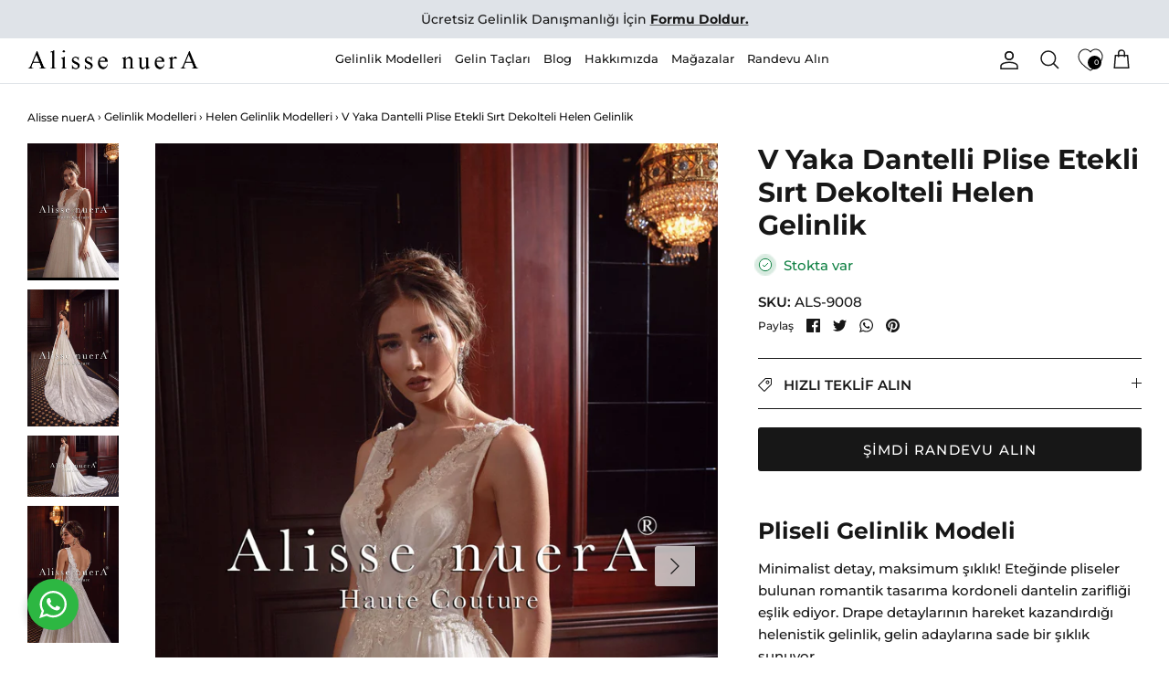

--- FILE ---
content_type: text/html; charset=utf-8
request_url: https://alissenuera.com/products/2019-gelinlik-modelleri-tasarim-koleksiyonu-11
body_size: 34042
content:
<!DOCTYPE html><html lang="tr" dir="ltr">
<head>

  

 
<script>
!function (w, d, t) {
  w.TiktokAnalyticsObject=t;var ttq=w[t]=w[t]||[];ttq.methods=["page","track","identify","instances","debug","on","off","once","ready","alias","group","enableCookie","disableCookie"],ttq.setAndDefer=function(t,e){t[e]=function(){t.push([e].concat(Array.prototype.slice.call(arguments,0)))}};for(var i=0;i<ttq.methods.length;i++)ttq.setAndDefer(ttq,ttq.methods[i]);ttq.instance=function(t){for(var e=ttq._i[t]||[],n=0;n<ttq.methods.length;n++)ttq.setAndDefer(e,ttq.methods[n]);return e},ttq.load=function(e,n){var i="https://analytics.tiktok.com/i18n/pixel/events.js";ttq._i=ttq._i||{},ttq._i[e]=[],ttq._i[e]._u=i,ttq._t=ttq._t||{},ttq._t[e]=+new Date,ttq._o=ttq._o||{},ttq._o[e]=n||{};var o=document.createElement("script");o.type="text/javascript",o.async=!0,o.src=i+"?sdkid="+e+"&lib="+t;var a=document.getElementsByTagName("script")[0];a.parentNode.insertBefore(o,a)};

  ttq.load('CGGU2KJC77U6LAATOKDG');
  ttq.page();
}(window, document, 'ttq');
</script>

    
  <!-- Google tag (gtag.js) -->
<script async src="https://www.googletagmanager.com/gtag/js?id=AW-861780827"></script>
<script>
  window.dataLayer = window.dataLayer || [];
  function gtag(){dataLayer.push(arguments);}
  gtag('js', new Date());

  gtag('config', 'AW-861780827');
</script>

  <script>
  fbq('track', 'ViewContent');
</script>

  <meta name="google-site-verification" content="ceRsM6mc5On-NvLiHURWkB3OK34u0NfF36bGINIqXn0" />
  
<!-- Taboola Pixel Code -->
<script type='text/javascript'>
  window._tfa = window._tfa || [];
  window._tfa.push({notify: 'event', name: 'page_view', id: 1356530});
  !function (t, f, a, x) {
         if (!document.getElementById(x)) {
            t.async = 1;t.src = a;t.id=x;f.parentNode.insertBefore(t, f);
         }
  }(document.createElement('script'),
  document.getElementsByTagName('script')[0],
  '//cdn.taboola.com/libtrc/unip/1356530/tfa.js',
  'tb_tfa_script');
</script>
<!-- End of Taboola Pixel Code -->



  <!-- Google Tag Manager -->
<script>(function(w,d,s,l,i){w[l]=w[l]||[];w[l].push({'gtm.start':
new Date().getTime(),event:'gtm.js'});var f=d.getElementsByTagName(s)[0],
j=d.createElement(s),dl=l!='dataLayer'?'&l='+l:'';j.async=true;j.src=
'https://www.googletagmanager.com/gtm.js?id='+i+dl;f.parentNode.insertBefore(j,f);
})(window,document,'script','dataLayer','GTM-N9KKF7X');</script>
<!-- End Google Tag Manager -->


  <title>
    Plise Etekli Sırt Dekolteli Helen Gelinlik | Alisse nuerA
  </title>

  <meta charset="utf-8" />
<meta name="viewport" content="width=device-width,initial-scale=1.0" />
<meta http-equiv="X-UA-Compatible" content="IE=edge">



<!-- Google tag (gtag.js) -->
<script async src="https://www.googletagmanager.com/gtag/js?id=AW-861780827"></script>
<script>
  window.dataLayer = window.dataLayer || [];
  function gtag(){dataLayer.push(arguments);}
  gtag('js', new Date());

  gtag('config', 'AW-861780827');
</script>


<!-- Taboola Pixel Code -->
<script type='text/javascript'>
  window._tfa = window._tfa || [];
  window._tfa.push({notify: 'event', name: 'page_view', id: 1356530});
  !function (t, f, a, x) {
         if (!document.getElementById(x)) {
            t.async = 1;t.src = a;t.id=x;f.parentNode.insertBefore(t, f);
         }
  }(document.createElement('script'),
  document.getElementsByTagName('script')[0],
  '//cdn.taboola.com/libtrc/unip/1356530/tfa.js',
  'tb_tfa_script');
</script>
<!-- End of Taboola Pixel Code -->

<link rel="preconnect" href="https://cdn.shopify.com" crossorigin>
<link rel="preconnect" href="https://fonts.shopify.com" crossorigin>
<link rel="preconnect" href="https://monorail-edge.shopifysvc.com"><link rel="preload" as="font" href="//alissenuera.com/cdn/fonts/montserrat/montserrat_n5.07ef3781d9c78c8b93c98419da7ad4fbeebb6635.woff2" type="font/woff2" crossorigin><link rel="preload" as="font" href="//alissenuera.com/cdn/fonts/montserrat/montserrat_n5.07ef3781d9c78c8b93c98419da7ad4fbeebb6635.woff2" type="font/woff2" crossorigin><link rel="preload" as="font" href="//alissenuera.com/cdn/fonts/montserrat/montserrat_n7.3c434e22befd5c18a6b4afadb1e3d77c128c7939.woff2" type="font/woff2" crossorigin><link rel="preload" as="font" href="//alissenuera.com/cdn/fonts/montserrat/montserrat_n4.81949fa0ac9fd2021e16436151e8eaa539321637.woff2" type="font/woff2" crossorigin><link rel="preload" href="//alissenuera.com/cdn/shop/t/23/assets/vendor.min.js?v=11589511144441591071677514402" as="script">
<link rel="preload" href="//alissenuera.com/cdn/shop/t/23/assets/theme.js?v=112191462833952669441733102619" as="script"><link rel="canonical" href="https://alissenuera.com/products/2019-gelinlik-modelleri-tasarim-koleksiyonu-11" /><link rel="icon" href="//alissenuera.com/cdn/shop/files/alisse_nuera_favicon.png?crop=center&height=48&v=1670273431&width=48" type="image/png"><meta name="description" content="V yaka dantelli plise etekli sırt dekolteli helen gelinlik modeli ile adeta göz kamaştıracaksınız. Detaylar için sayfamızı ve mağazamızı ziyaret edebilirsiniz!">
<style>
    @font-face {
  font-family: Montserrat;
  font-weight: 500;
  font-style: normal;
  font-display: fallback;
  src: url("//alissenuera.com/cdn/fonts/montserrat/montserrat_n5.07ef3781d9c78c8b93c98419da7ad4fbeebb6635.woff2") format("woff2"),
       url("//alissenuera.com/cdn/fonts/montserrat/montserrat_n5.adf9b4bd8b0e4f55a0b203cdd84512667e0d5e4d.woff") format("woff");
}

    @font-face {
  font-family: Montserrat;
  font-weight: 700;
  font-style: normal;
  font-display: fallback;
  src: url("//alissenuera.com/cdn/fonts/montserrat/montserrat_n7.3c434e22befd5c18a6b4afadb1e3d77c128c7939.woff2") format("woff2"),
       url("//alissenuera.com/cdn/fonts/montserrat/montserrat_n7.5d9fa6e2cae713c8fb539a9876489d86207fe957.woff") format("woff");
}

    @font-face {
  font-family: Montserrat;
  font-weight: 500;
  font-style: normal;
  font-display: fallback;
  src: url("//alissenuera.com/cdn/fonts/montserrat/montserrat_n5.07ef3781d9c78c8b93c98419da7ad4fbeebb6635.woff2") format("woff2"),
       url("//alissenuera.com/cdn/fonts/montserrat/montserrat_n5.adf9b4bd8b0e4f55a0b203cdd84512667e0d5e4d.woff") format("woff");
}

    @font-face {
  font-family: Montserrat;
  font-weight: 500;
  font-style: italic;
  font-display: fallback;
  src: url("//alissenuera.com/cdn/fonts/montserrat/montserrat_i5.d3a783eb0cc26f2fda1e99d1dfec3ebaea1dc164.woff2") format("woff2"),
       url("//alissenuera.com/cdn/fonts/montserrat/montserrat_i5.76d414ea3d56bb79ef992a9c62dce2e9063bc062.woff") format("woff");
}

    @font-face {
  font-family: Montserrat;
  font-weight: 700;
  font-style: italic;
  font-display: fallback;
  src: url("//alissenuera.com/cdn/fonts/montserrat/montserrat_i7.a0d4a463df4f146567d871890ffb3c80408e7732.woff2") format("woff2"),
       url("//alissenuera.com/cdn/fonts/montserrat/montserrat_i7.f6ec9f2a0681acc6f8152c40921d2a4d2e1a2c78.woff") format("woff");
}

    @font-face {
  font-family: Montserrat;
  font-weight: 700;
  font-style: normal;
  font-display: fallback;
  src: url("//alissenuera.com/cdn/fonts/montserrat/montserrat_n7.3c434e22befd5c18a6b4afadb1e3d77c128c7939.woff2") format("woff2"),
       url("//alissenuera.com/cdn/fonts/montserrat/montserrat_n7.5d9fa6e2cae713c8fb539a9876489d86207fe957.woff") format("woff");
}

    @font-face {
  font-family: Montserrat;
  font-weight: 400;
  font-style: normal;
  font-display: fallback;
  src: url("//alissenuera.com/cdn/fonts/montserrat/montserrat_n4.81949fa0ac9fd2021e16436151e8eaa539321637.woff2") format("woff2"),
       url("//alissenuera.com/cdn/fonts/montserrat/montserrat_n4.a6c632ca7b62da89c3594789ba828388aac693fe.woff") format("woff");
}

    @font-face {
  font-family: Montserrat;
  font-weight: 500;
  font-style: normal;
  font-display: fallback;
  src: url("//alissenuera.com/cdn/fonts/montserrat/montserrat_n5.07ef3781d9c78c8b93c98419da7ad4fbeebb6635.woff2") format("woff2"),
       url("//alissenuera.com/cdn/fonts/montserrat/montserrat_n5.adf9b4bd8b0e4f55a0b203cdd84512667e0d5e4d.woff") format("woff");
}

    @font-face {
  font-family: Montserrat;
  font-weight: 600;
  font-style: normal;
  font-display: fallback;
  src: url("//alissenuera.com/cdn/fonts/montserrat/montserrat_n6.1326b3e84230700ef15b3a29fb520639977513e0.woff2") format("woff2"),
       url("//alissenuera.com/cdn/fonts/montserrat/montserrat_n6.652f051080eb14192330daceed8cd53dfdc5ead9.woff") format("woff");
}

  </style>

  <meta property="og:site_name" content="Alisse nuerA">
<meta property="og:url" content="https://alissenuera.com/products/2019-gelinlik-modelleri-tasarim-koleksiyonu-11">
<meta property="og:title" content="Plise Etekli Sırt Dekolteli Helen Gelinlik | Alisse nuerA">
<meta property="og:type" content="product">
<meta property="og:description" content="V yaka dantelli plise etekli sırt dekolteli helen gelinlik modeli ile adeta göz kamaştıracaksınız. Detaylar için sayfamızı ve mağazamızı ziyaret edebilirsiniz!"><meta property="og:image" content="http://alissenuera.com/cdn/shop/products/gelinlik-modelleri-2019-alisse-nuera-11-02_1200x1200.jpg?v=1670446048">
  <meta property="og:image:secure_url" content="https://alissenuera.com/cdn/shop/products/gelinlik-modelleri-2019-alisse-nuera-11-02_1200x1200.jpg?v=1670446048">
  <meta property="og:image:width" content="1707">
  <meta property="og:image:height" content="2560"><meta property="og:price:amount" content="57,000">
  <meta property="og:price:currency" content="TRY"><meta name="twitter:site" content="@alissenuera"><meta name="twitter:card" content="summary_large_image">
<meta name="twitter:title" content="Plise Etekli Sırt Dekolteli Helen Gelinlik | Alisse nuerA">
<meta name="twitter:description" content="V yaka dantelli plise etekli sırt dekolteli helen gelinlik modeli ile adeta göz kamaştıracaksınız. Detaylar için sayfamızı ve mağazamızı ziyaret edebilirsiniz!">


  <link href="//alissenuera.com/cdn/shop/t/23/assets/styles.css?v=24806946466203103541733102620" rel="stylesheet" type="text/css" media="all" />
<script>
    window.theme = window.theme || {};
    theme.money_format_with_product_code_preference = "{{amount_no_decimals}} TL";
    theme.money_format_with_cart_code_preference = "{{amount_no_decimals}} TL";
    theme.money_format = "{{amount_no_decimals}}";
    theme.strings = {
      previous: "Öncesi",
      next: "Sonraki",
      addressError: "Bu adres aranırken hata oluştu",
      addressNoResults: "Bu adres için sonuç yok",
      addressQueryLimit: "Google API kullanım sınırını aştınız. Bir \u003ca href=\"https:\/\/developers.google.com\/maps\/premium\/usage-limits\"\u003ePremium Plana\u003c\/a\u003e yükseltmeyi düşünün.",
      authError: "Google Haritalar API Anahtarınızın kimliği doğrulanırken bir sorun oluştu.",
      icon_labels_left: "Ayrıldı",
      icon_labels_right: "Sağ",
      icon_labels_down: "Aşağı",
      icon_labels_close: "Kapat",
      icon_labels_plus: "Artı",
      imageSlider: "Resim kaydırıcı",
      cart_terms_confirmation: "Devam etmeden önce şartlar ve koşulları kabul etmelisiniz.",
      cart_general_quantity_too_high: "Translation missing: tr.cart.general.quantity_too_high",
      products_listing_from: "İtibaren",
      layout_live_search_see_all: "Tüm sonuçları gör",
      products_product_add_to_cart: "Sepete ekle",
      products_variant_no_stock: "Tükendi",
      products_variant_non_existent: "Kullanım dışı",
      products_product_pick_a: "bir tane seç",
      general_navigation_menu_toggle_aria_label: "Menüyü değiştir",
      general_accessibility_labels_close: "Kapat",
      products_product_added_to_cart: "sepete eklendi",
      general_quick_search_pages: "Sayfalar",
      general_quick_search_no_results: "Üzgünüz, herhangi bir sonuç bulamadık",
      collections_general_see_all_subcollections: "Tümünü Gör..."
    };
    theme.routes = {
      cart_url: '/cart',
      cart_add_url: '/cart/add.js',
      cart_update_url: '/cart/update.js',
      predictive_search_url: '/search/suggest'
    };
    theme.settings = {
      cart_type: "page",
      after_add_to_cart: "notification",
      quickbuy_style: "off",
      avoid_orphans: true
    };
    document.documentElement.classList.add('js');
  </script>

  <script src="//alissenuera.com/cdn/shop/t/23/assets/vendor.min.js?v=11589511144441591071677514402" defer="defer"></script>
  <script src="//alissenuera.com/cdn/shop/t/23/assets/theme.js?v=112191462833952669441733102619" defer="defer"></script>

  <script>window.performance && window.performance.mark && window.performance.mark('shopify.content_for_header.start');</script><meta name="google-site-verification" content="ceRsM6mc5On-NvLiHURWkB3OK34u0NfF36bGINIqXn0">
<meta id="shopify-digital-wallet" name="shopify-digital-wallet" content="/68586668353/digital_wallets/dialog">
<link rel="alternate" type="application/json+oembed" href="https://alissenuera.com/products/2019-gelinlik-modelleri-tasarim-koleksiyonu-11.oembed">
<script async="async" src="/checkouts/internal/preloads.js?locale=tr-TR"></script>
<script id="shopify-features" type="application/json">{"accessToken":"2b486b932d7f3fc31a2d52ee0f1f64a4","betas":["rich-media-storefront-analytics"],"domain":"alissenuera.com","predictiveSearch":true,"shopId":68586668353,"locale":"tr"}</script>
<script>var Shopify = Shopify || {};
Shopify.shop = "alisse-nuera.myshopify.com";
Shopify.locale = "tr";
Shopify.currency = {"active":"TRY","rate":"1.0"};
Shopify.country = "TR";
Shopify.theme = {"name":"ANinstalled\/master","id":145209065793,"schema_name":"alissenuera","schema_version":"0.3","theme_store_id":null,"role":"main"};
Shopify.theme.handle = "null";
Shopify.theme.style = {"id":null,"handle":null};
Shopify.cdnHost = "alissenuera.com/cdn";
Shopify.routes = Shopify.routes || {};
Shopify.routes.root = "/";</script>
<script type="module">!function(o){(o.Shopify=o.Shopify||{}).modules=!0}(window);</script>
<script>!function(o){function n(){var o=[];function n(){o.push(Array.prototype.slice.apply(arguments))}return n.q=o,n}var t=o.Shopify=o.Shopify||{};t.loadFeatures=n(),t.autoloadFeatures=n()}(window);</script>
<script id="shop-js-analytics" type="application/json">{"pageType":"product"}</script>
<script defer="defer" async type="module" src="//alissenuera.com/cdn/shopifycloud/shop-js/modules/v2/client.init-shop-cart-sync_B1Czj38a.tr.esm.js"></script>
<script defer="defer" async type="module" src="//alissenuera.com/cdn/shopifycloud/shop-js/modules/v2/chunk.common_B-R5KmN_.esm.js"></script>
<script defer="defer" async type="module" src="//alissenuera.com/cdn/shopifycloud/shop-js/modules/v2/chunk.modal_DlZ4Py9o.esm.js"></script>
<script type="module">
  await import("//alissenuera.com/cdn/shopifycloud/shop-js/modules/v2/client.init-shop-cart-sync_B1Czj38a.tr.esm.js");
await import("//alissenuera.com/cdn/shopifycloud/shop-js/modules/v2/chunk.common_B-R5KmN_.esm.js");
await import("//alissenuera.com/cdn/shopifycloud/shop-js/modules/v2/chunk.modal_DlZ4Py9o.esm.js");

  window.Shopify.SignInWithShop?.initShopCartSync?.({"fedCMEnabled":true,"windoidEnabled":true});

</script>
<script id="__st">var __st={"a":68586668353,"offset":10800,"reqid":"ed42b3e2-c91a-409f-a32d-19c8ee275f4f-1769874451","pageurl":"alissenuera.com\/products\/2019-gelinlik-modelleri-tasarim-koleksiyonu-11","u":"a895d8b4ec48","p":"product","rtyp":"product","rid":8040003436865};</script>
<script>window.ShopifyPaypalV4VisibilityTracking = true;</script>
<script id="captcha-bootstrap">!function(){'use strict';const t='contact',e='account',n='new_comment',o=[[t,t],['blogs',n],['comments',n],[t,'customer']],c=[[e,'customer_login'],[e,'guest_login'],[e,'recover_customer_password'],[e,'create_customer']],r=t=>t.map((([t,e])=>`form[action*='/${t}']:not([data-nocaptcha='true']) input[name='form_type'][value='${e}']`)).join(','),a=t=>()=>t?[...document.querySelectorAll(t)].map((t=>t.form)):[];function s(){const t=[...o],e=r(t);return a(e)}const i='password',u='form_key',d=['recaptcha-v3-token','g-recaptcha-response','h-captcha-response',i],f=()=>{try{return window.sessionStorage}catch{return}},m='__shopify_v',_=t=>t.elements[u];function p(t,e,n=!1){try{const o=window.sessionStorage,c=JSON.parse(o.getItem(e)),{data:r}=function(t){const{data:e,action:n}=t;return t[m]||n?{data:e,action:n}:{data:t,action:n}}(c);for(const[e,n]of Object.entries(r))t.elements[e]&&(t.elements[e].value=n);n&&o.removeItem(e)}catch(o){console.error('form repopulation failed',{error:o})}}const l='form_type',E='cptcha';function T(t){t.dataset[E]=!0}const w=window,h=w.document,L='Shopify',v='ce_forms',y='captcha';let A=!1;((t,e)=>{const n=(g='f06e6c50-85a8-45c8-87d0-21a2b65856fe',I='https://cdn.shopify.com/shopifycloud/storefront-forms-hcaptcha/ce_storefront_forms_captcha_hcaptcha.v1.5.2.iife.js',D={infoText:'hCaptcha ile korunuyor',privacyText:'Gizlilik',termsText:'Koşullar'},(t,e,n)=>{const o=w[L][v],c=o.bindForm;if(c)return c(t,g,e,D).then(n);var r;o.q.push([[t,g,e,D],n]),r=I,A||(h.body.append(Object.assign(h.createElement('script'),{id:'captcha-provider',async:!0,src:r})),A=!0)});var g,I,D;w[L]=w[L]||{},w[L][v]=w[L][v]||{},w[L][v].q=[],w[L][y]=w[L][y]||{},w[L][y].protect=function(t,e){n(t,void 0,e),T(t)},Object.freeze(w[L][y]),function(t,e,n,w,h,L){const[v,y,A,g]=function(t,e,n){const i=e?o:[],u=t?c:[],d=[...i,...u],f=r(d),m=r(i),_=r(d.filter((([t,e])=>n.includes(e))));return[a(f),a(m),a(_),s()]}(w,h,L),I=t=>{const e=t.target;return e instanceof HTMLFormElement?e:e&&e.form},D=t=>v().includes(t);t.addEventListener('submit',(t=>{const e=I(t);if(!e)return;const n=D(e)&&!e.dataset.hcaptchaBound&&!e.dataset.recaptchaBound,o=_(e),c=g().includes(e)&&(!o||!o.value);(n||c)&&t.preventDefault(),c&&!n&&(function(t){try{if(!f())return;!function(t){const e=f();if(!e)return;const n=_(t);if(!n)return;const o=n.value;o&&e.removeItem(o)}(t);const e=Array.from(Array(32),(()=>Math.random().toString(36)[2])).join('');!function(t,e){_(t)||t.append(Object.assign(document.createElement('input'),{type:'hidden',name:u})),t.elements[u].value=e}(t,e),function(t,e){const n=f();if(!n)return;const o=[...t.querySelectorAll(`input[type='${i}']`)].map((({name:t})=>t)),c=[...d,...o],r={};for(const[a,s]of new FormData(t).entries())c.includes(a)||(r[a]=s);n.setItem(e,JSON.stringify({[m]:1,action:t.action,data:r}))}(t,e)}catch(e){console.error('failed to persist form',e)}}(e),e.submit())}));const S=(t,e)=>{t&&!t.dataset[E]&&(n(t,e.some((e=>e===t))),T(t))};for(const o of['focusin','change'])t.addEventListener(o,(t=>{const e=I(t);D(e)&&S(e,y())}));const B=e.get('form_key'),M=e.get(l),P=B&&M;t.addEventListener('DOMContentLoaded',(()=>{const t=y();if(P)for(const e of t)e.elements[l].value===M&&p(e,B);[...new Set([...A(),...v().filter((t=>'true'===t.dataset.shopifyCaptcha))])].forEach((e=>S(e,t)))}))}(h,new URLSearchParams(w.location.search),n,t,e,['guest_login'])})(!0,!0)}();</script>
<script integrity="sha256-4kQ18oKyAcykRKYeNunJcIwy7WH5gtpwJnB7kiuLZ1E=" data-source-attribution="shopify.loadfeatures" defer="defer" src="//alissenuera.com/cdn/shopifycloud/storefront/assets/storefront/load_feature-a0a9edcb.js" crossorigin="anonymous"></script>
<script data-source-attribution="shopify.dynamic_checkout.dynamic.init">var Shopify=Shopify||{};Shopify.PaymentButton=Shopify.PaymentButton||{isStorefrontPortableWallets:!0,init:function(){window.Shopify.PaymentButton.init=function(){};var t=document.createElement("script");t.src="https://alissenuera.com/cdn/shopifycloud/portable-wallets/latest/portable-wallets.tr.js",t.type="module",document.head.appendChild(t)}};
</script>
<script data-source-attribution="shopify.dynamic_checkout.buyer_consent">
  function portableWalletsHideBuyerConsent(e){var t=document.getElementById("shopify-buyer-consent"),n=document.getElementById("shopify-subscription-policy-button");t&&n&&(t.classList.add("hidden"),t.setAttribute("aria-hidden","true"),n.removeEventListener("click",e))}function portableWalletsShowBuyerConsent(e){var t=document.getElementById("shopify-buyer-consent"),n=document.getElementById("shopify-subscription-policy-button");t&&n&&(t.classList.remove("hidden"),t.removeAttribute("aria-hidden"),n.addEventListener("click",e))}window.Shopify?.PaymentButton&&(window.Shopify.PaymentButton.hideBuyerConsent=portableWalletsHideBuyerConsent,window.Shopify.PaymentButton.showBuyerConsent=portableWalletsShowBuyerConsent);
</script>
<script data-source-attribution="shopify.dynamic_checkout.cart.bootstrap">document.addEventListener("DOMContentLoaded",(function(){function t(){return document.querySelector("shopify-accelerated-checkout-cart, shopify-accelerated-checkout")}if(t())Shopify.PaymentButton.init();else{new MutationObserver((function(e,n){t()&&(Shopify.PaymentButton.init(),n.disconnect())})).observe(document.body,{childList:!0,subtree:!0})}}));
</script>
<script id='scb4127' type='text/javascript' async='' src='https://alissenuera.com/cdn/shopifycloud/privacy-banner/storefront-banner.js'></script>
<script>window.performance && window.performance.mark && window.performance.mark('shopify.content_for_header.end');</script>

  <!-- Belkapp verify --><meta name="google-site-verification" content="yT1MQ8UZmSpCv1jyYEEAkGDrjNvuFmdaOnYMhjlTaJo" />

 
<!-- BEGIN app block: shopify://apps/se-wishlist-engine/blocks/app-embed/8f7c0857-8e71-463d-a168-8e133094753b --><link rel="preload" href="https://cdn.shopify.com/extensions/019c0d88-5302-78ce-b970-8cc2aac0c05c/wishlist-engine-227/assets/wishlist-engine.css" as="style" onload="this.onload=null;this.rel='stylesheet'">
<noscript><link rel="stylesheet" href="https://cdn.shopify.com/extensions/019c0d88-5302-78ce-b970-8cc2aac0c05c/wishlist-engine-227/assets/wishlist-engine.css"></noscript>

<meta name="wishlist_shop_current_currency" content="{{amount_no_decimals}}" id="wishlist_shop_current_currency"/>
<script data-id="Ad05seVZTT0FSY1FTM__14198427981142892921" type="application/javascript">
  var  customHeartIcon='';
  var  customHeartFillIcon='';
</script>

 
<script src="https://cdn.shopify.com/extensions/019c0d88-5302-78ce-b970-8cc2aac0c05c/wishlist-engine-227/assets/wishlist-engine-app.js" defer></script>

<!-- END app block --><!-- BEGIN app block: shopify://apps/ecomposer-builder/blocks/app-embed/a0fc26e1-7741-4773-8b27-39389b4fb4a0 --><!-- DNS Prefetch & Preconnect -->
<link rel="preconnect" href="https://cdn.ecomposer.app" crossorigin>
<link rel="dns-prefetch" href="https://cdn.ecomposer.app">

<link rel="prefetch" href="https://cdn.ecomposer.app/vendors/css/ecom-swiper@11.css" as="style">
<link rel="prefetch" href="https://cdn.ecomposer.app/vendors/js/ecom-swiper@11.0.5.js" as="script">
<link rel="prefetch" href="https://cdn.ecomposer.app/vendors/js/ecom_modal.js" as="script">

<!-- Global CSS --><!--ECOM-EMBED-->
  <style id="ecom-global-css" class="ecom-global-css">/**ECOM-INSERT-CSS**/.ecom-section > div.core__row--columns{max-width: 1200px;}.ecom-column>div.core__column--wrapper{padding: 20px;}div.core__blocks--body>div.ecom-block.elmspace:not(:first-child){margin-top: 20px;}:root{--ecom-global-container-width:1200px;--ecom-global-colunm-gap:20px;--ecom-global-elements-space:20px;--ecom-global-colors-primary:#ffffff;--ecom-global-colors-secondary:#ffffff;--ecom-global-colors-text:#ffffff;--ecom-global-colors-accent:#ffffff;--ecom-global-typography-h1-font-weight:600;--ecom-global-typography-h1-font-size:72px;--ecom-global-typography-h1-line-height:90px;--ecom-global-typography-h1-letter-spacing:-0.02em;--ecom-global-typography-h2-font-weight:600;--ecom-global-typography-h2-font-size:60px;--ecom-global-typography-h2-line-height:72px;--ecom-global-typography-h2-letter-spacing:-0.02em;--ecom-global-typography-h3-font-weight:600;--ecom-global-typography-h3-font-size:48px;--ecom-global-typography-h3-line-height:60px;--ecom-global-typography-h3-letter-spacing:-0.02em;--ecom-global-typography-h4-font-weight:600;--ecom-global-typography-h4-font-size:36px;--ecom-global-typography-h4-line-height:44px;--ecom-global-typography-h4-letter-spacing:-0.02em;--ecom-global-typography-h5-font-weight:600;--ecom-global-typography-h5-font-size:30px;--ecom-global-typography-h5-line-height:38px;--ecom-global-typography-h6-font-weight:600;--ecom-global-typography-h6-font-size:24px;--ecom-global-typography-h6-line-height:32px;--ecom-global-typography-h7-font-weight:400;--ecom-global-typography-h7-font-size:18px;--ecom-global-typography-h7-line-height:28px;}</style>
  <!--/ECOM-EMBED--><!-- Custom CSS & JS --><!-- Open Graph Meta Tags for Pages --><!-- Critical Inline Styles -->
<style class="ecom-theme-helper">.ecom-animation{opacity:0}.ecom-animation.animate,.ecom-animation.ecom-animated{opacity:1}.ecom-cart-popup{display:grid;position:fixed;inset:0;z-index:9999999;align-content:center;padding:5px;justify-content:center;align-items:center;justify-items:center}.ecom-cart-popup::before{content:' ';position:absolute;background:#e5e5e5b3;inset:0}.ecom-ajax-loading{cursor:not-allowed;pointer-events:none;opacity:.6}#ecom-toast{visibility:hidden;max-width:50px;height:60px;margin:auto;background-color:#333;color:#fff;text-align:center;border-radius:2px;position:fixed;z-index:1;left:0;right:0;bottom:30px;font-size:17px;display:grid;grid-template-columns:50px auto;align-items:center;justify-content:start;align-content:center;justify-items:start}#ecom-toast.ecom-toast-show{visibility:visible;animation:ecomFadein .5s,ecomExpand .5s .5s,ecomStay 3s 1s,ecomShrink .5s 4s,ecomFadeout .5s 4.5s}#ecom-toast #ecom-toast-icon{width:50px;height:100%;box-sizing:border-box;background-color:#111;color:#fff;padding:5px}#ecom-toast .ecom-toast-icon-svg{width:100%;height:100%;position:relative;vertical-align:middle;margin:auto;text-align:center}#ecom-toast #ecom-toast-desc{color:#fff;padding:16px;overflow:hidden;white-space:nowrap}@media(max-width:768px){#ecom-toast #ecom-toast-desc{white-space:normal;min-width:250px}#ecom-toast{height:auto;min-height:60px}}.ecom__column-full-height{height:100%}@keyframes ecomFadein{from{bottom:0;opacity:0}to{bottom:30px;opacity:1}}@keyframes ecomExpand{from{min-width:50px}to{min-width:var(--ecom-max-width)}}@keyframes ecomStay{from{min-width:var(--ecom-max-width)}to{min-width:var(--ecom-max-width)}}@keyframes ecomShrink{from{min-width:var(--ecom-max-width)}to{min-width:50px}}@keyframes ecomFadeout{from{bottom:30px;opacity:1}to{bottom:60px;opacity:0}}</style>


<!-- EComposer Config Script -->
<script id="ecom-theme-helpers" async>
window.EComposer=window.EComposer||{};(function(){if(!this.configs)this.configs={};
this.initQuickview=function(){};this.configs.ajax_cart={enable:false};this.customer=false;this.proxy_path='/apps/ecomposer-visual-page-builder';
this.popupScriptUrl='https://cdn.shopify.com/extensions/019c0262-13fd-76c5-96e1-41becea92121/ecomposer-97/assets/ecom_popup.js';
this.routes={domain:'https://alissenuera.com',root_url:'/',collections_url:'/collections',all_products_collection_url:'/collections/all',cart_url:'/cart',cart_add_url:'/cart/add',cart_change_url:'/cart/change',cart_clear_url:'/cart/clear',cart_update_url:'/cart/update',product_recommendations_url:'/recommendations/products'};
this.queryParams={};
if(window.location.search.length){new URLSearchParams(window.location.search).forEach((value,key)=>{this.queryParams[key]=value})}
this.money_format="{{amount_no_decimals}}";
this.money_with_currency_format="{{amount_no_decimals}} TL";
this.currencyCodeEnabled=null;this.abTestingData = [];this.formatMoney=function(t,e){const r=this.currencyCodeEnabled?this.money_with_currency_format:this.money_format;function a(t,e){return void 0===t?e:t}function o(t,e,r,o){if(e=a(e,2),r=a(r,","),o=a(o,"."),isNaN(t)||null==t)return 0;var n=(t=(t/100).toFixed(e)).split(".");return n[0].replace(/(\d)(?=(\d\d\d)+(?!\d))/g,"$1"+r)+(n[1]?o+n[1]:"")}"string"==typeof t&&(t=t.replace(".",""));var n="",i=/\{\{\s*(\w+)\s*\}\}/,s=e||r;switch(s.match(i)[1]){case"amount":n=o(t,2);break;case"amount_no_decimals":n=o(t,0);break;case"amount_with_comma_separator":n=o(t,2,".",",");break;case"amount_with_space_separator":n=o(t,2," ",",");break;case"amount_with_period_and_space_separator":n=o(t,2," ",".");break;case"amount_no_decimals_with_comma_separator":n=o(t,0,".",",");break;case"amount_no_decimals_with_space_separator":n=o(t,0," ");break;case"amount_with_apostrophe_separator":n=o(t,2,"'",".")}return s.replace(i,n)};
this.resizeImage=function(t,e){try{if(!e||"original"==e||"full"==e||"master"==e)return t;if(-1!==t.indexOf("cdn.shopify.com")||-1!==t.indexOf("/cdn/shop/")){var r=t.match(/\.(jpg|jpeg|gif|png|bmp|bitmap|tiff|tif|webp)((\#[0-9a-z\-]+)?(\?v=.*)?)?$/gim);if(null==r)return null;var a=t.split(r[0]),o=r[0];return a[0]+"_"+e+o}}catch(r){return t}return t};
this.getProduct=function(t){if(!t)return!1;let e=("/"===this.routes.root_url?"":this.routes.root_url)+"/products/"+t+".js?shop="+Shopify.shop;return window.ECOM_LIVE&&(e="/shop/builder/ajax/ecom-proxy/products/"+t+"?shop="+Shopify.shop),window.fetch(e,{headers:{"Content-Type":"application/json"}}).then(t=>t.ok?t.json():false)};
const u=new URLSearchParams(window.location.search);if(u.has("ecom-redirect")){const r=u.get("ecom-redirect");if(r){let d;try{d=decodeURIComponent(r)}catch{return}d=d.trim().replace(/[\r\n\t]/g,"");if(d.length>2e3)return;const p=["javascript:","data:","vbscript:","file:","ftp:","mailto:","tel:","sms:","chrome:","chrome-extension:","moz-extension:","ms-browser-extension:"],l=d.toLowerCase();for(const o of p)if(l.includes(o))return;const x=[/<script/i,/<\/script/i,/javascript:/i,/vbscript:/i,/onload=/i,/onerror=/i,/onclick=/i,/onmouseover=/i,/onfocus=/i,/onblur=/i,/onsubmit=/i,/onchange=/i,/alert\s*\(/i,/confirm\s*\(/i,/prompt\s*\(/i,/document\./i,/window\./i,/eval\s*\(/i];for(const t of x)if(t.test(d))return;if(d.startsWith("/")&&!d.startsWith("//")){if(!/^[a-zA-Z0-9\-._~:/?#[\]@!$&'()*+,;=%]+$/.test(d))return;if(d.includes("../")||d.includes("./"))return;window.location.href=d;return}if(!d.includes("://")&&!d.startsWith("//")){if(!/^[a-zA-Z0-9\-._~:/?#[\]@!$&'()*+,;=%]+$/.test(d))return;if(d.includes("../")||d.includes("./"))return;window.location.href="/"+d;return}let n;try{n=new URL(d)}catch{return}if(!["http:","https:"].includes(n.protocol))return;if(n.port&&(parseInt(n.port)<1||parseInt(n.port)>65535))return;const a=[window.location.hostname];if(a.includes(n.hostname)&&(n.href===d||n.toString()===d))window.location.href=d}}
}).bind(window.EComposer)();
if(window.Shopify&&window.Shopify.designMode&&window.top&&window.top.opener){window.addEventListener("load",function(){window.top.opener.postMessage({action:"ecomposer:loaded"},"*")})}
</script><!-- Toast Template -->
<script type="text/template" id="ecom-template-html"><!-- BEGIN app snippet: ecom-toast --><div id="ecom-toast"><div id="ecom-toast-icon"><svg xmlns="http://www.w3.org/2000/svg" class="ecom-toast-icon-svg ecom-toast-icon-info" fill="none" viewBox="0 0 24 24" stroke="currentColor"><path stroke-linecap="round" stroke-linejoin="round" stroke-width="2" d="M13 16h-1v-4h-1m1-4h.01M21 12a9 9 0 11-18 0 9 9 0 0118 0z"/></svg>
<svg class="ecom-toast-icon-svg ecom-toast-icon-success" xmlns="http://www.w3.org/2000/svg" viewBox="0 0 512 512"><path d="M256 8C119 8 8 119 8 256s111 248 248 248 248-111 248-248S393 8 256 8zm0 48c110.5 0 200 89.5 200 200 0 110.5-89.5 200-200 200-110.5 0-200-89.5-200-200 0-110.5 89.5-200 200-200m140.2 130.3l-22.5-22.7c-4.7-4.7-12.3-4.7-17-.1L215.3 303.7l-59.8-60.3c-4.7-4.7-12.3-4.7-17-.1l-22.7 22.5c-4.7 4.7-4.7 12.3-.1 17l90.8 91.5c4.7 4.7 12.3 4.7 17 .1l172.6-171.2c4.7-4.7 4.7-12.3 .1-17z"/></svg>
</div><div id="ecom-toast-desc"></div></div><!-- END app snippet --></script><!-- END app block --><script src="https://cdn.shopify.com/extensions/019c0262-13fd-76c5-96e1-41becea92121/ecomposer-97/assets/ecom.js" type="text/javascript" defer="defer"></script>
<script src="https://cdn.shopify.com/extensions/6c66d7d0-f631-46bf-8039-ad48ac607ad6/forms-2301/assets/shopify-forms-loader.js" type="text/javascript" defer="defer"></script>
<link href="https://monorail-edge.shopifysvc.com" rel="dns-prefetch">
<script>(function(){if ("sendBeacon" in navigator && "performance" in window) {try {var session_token_from_headers = performance.getEntriesByType('navigation')[0].serverTiming.find(x => x.name == '_s').description;} catch {var session_token_from_headers = undefined;}var session_cookie_matches = document.cookie.match(/_shopify_s=([^;]*)/);var session_token_from_cookie = session_cookie_matches && session_cookie_matches.length === 2 ? session_cookie_matches[1] : "";var session_token = session_token_from_headers || session_token_from_cookie || "";function handle_abandonment_event(e) {var entries = performance.getEntries().filter(function(entry) {return /monorail-edge.shopifysvc.com/.test(entry.name);});if (!window.abandonment_tracked && entries.length === 0) {window.abandonment_tracked = true;var currentMs = Date.now();var navigation_start = performance.timing.navigationStart;var payload = {shop_id: 68586668353,url: window.location.href,navigation_start,duration: currentMs - navigation_start,session_token,page_type: "product"};window.navigator.sendBeacon("https://monorail-edge.shopifysvc.com/v1/produce", JSON.stringify({schema_id: "online_store_buyer_site_abandonment/1.1",payload: payload,metadata: {event_created_at_ms: currentMs,event_sent_at_ms: currentMs}}));}}window.addEventListener('pagehide', handle_abandonment_event);}}());</script>
<script id="web-pixels-manager-setup">(function e(e,d,r,n,o){if(void 0===o&&(o={}),!Boolean(null===(a=null===(i=window.Shopify)||void 0===i?void 0:i.analytics)||void 0===a?void 0:a.replayQueue)){var i,a;window.Shopify=window.Shopify||{};var t=window.Shopify;t.analytics=t.analytics||{};var s=t.analytics;s.replayQueue=[],s.publish=function(e,d,r){return s.replayQueue.push([e,d,r]),!0};try{self.performance.mark("wpm:start")}catch(e){}var l=function(){var e={modern:/Edge?\/(1{2}[4-9]|1[2-9]\d|[2-9]\d{2}|\d{4,})\.\d+(\.\d+|)|Firefox\/(1{2}[4-9]|1[2-9]\d|[2-9]\d{2}|\d{4,})\.\d+(\.\d+|)|Chrom(ium|e)\/(9{2}|\d{3,})\.\d+(\.\d+|)|(Maci|X1{2}).+ Version\/(15\.\d+|(1[6-9]|[2-9]\d|\d{3,})\.\d+)([,.]\d+|)( \(\w+\)|)( Mobile\/\w+|) Safari\/|Chrome.+OPR\/(9{2}|\d{3,})\.\d+\.\d+|(CPU[ +]OS|iPhone[ +]OS|CPU[ +]iPhone|CPU IPhone OS|CPU iPad OS)[ +]+(15[._]\d+|(1[6-9]|[2-9]\d|\d{3,})[._]\d+)([._]\d+|)|Android:?[ /-](13[3-9]|1[4-9]\d|[2-9]\d{2}|\d{4,})(\.\d+|)(\.\d+|)|Android.+Firefox\/(13[5-9]|1[4-9]\d|[2-9]\d{2}|\d{4,})\.\d+(\.\d+|)|Android.+Chrom(ium|e)\/(13[3-9]|1[4-9]\d|[2-9]\d{2}|\d{4,})\.\d+(\.\d+|)|SamsungBrowser\/([2-9]\d|\d{3,})\.\d+/,legacy:/Edge?\/(1[6-9]|[2-9]\d|\d{3,})\.\d+(\.\d+|)|Firefox\/(5[4-9]|[6-9]\d|\d{3,})\.\d+(\.\d+|)|Chrom(ium|e)\/(5[1-9]|[6-9]\d|\d{3,})\.\d+(\.\d+|)([\d.]+$|.*Safari\/(?![\d.]+ Edge\/[\d.]+$))|(Maci|X1{2}).+ Version\/(10\.\d+|(1[1-9]|[2-9]\d|\d{3,})\.\d+)([,.]\d+|)( \(\w+\)|)( Mobile\/\w+|) Safari\/|Chrome.+OPR\/(3[89]|[4-9]\d|\d{3,})\.\d+\.\d+|(CPU[ +]OS|iPhone[ +]OS|CPU[ +]iPhone|CPU IPhone OS|CPU iPad OS)[ +]+(10[._]\d+|(1[1-9]|[2-9]\d|\d{3,})[._]\d+)([._]\d+|)|Android:?[ /-](13[3-9]|1[4-9]\d|[2-9]\d{2}|\d{4,})(\.\d+|)(\.\d+|)|Mobile Safari.+OPR\/([89]\d|\d{3,})\.\d+\.\d+|Android.+Firefox\/(13[5-9]|1[4-9]\d|[2-9]\d{2}|\d{4,})\.\d+(\.\d+|)|Android.+Chrom(ium|e)\/(13[3-9]|1[4-9]\d|[2-9]\d{2}|\d{4,})\.\d+(\.\d+|)|Android.+(UC? ?Browser|UCWEB|U3)[ /]?(15\.([5-9]|\d{2,})|(1[6-9]|[2-9]\d|\d{3,})\.\d+)\.\d+|SamsungBrowser\/(5\.\d+|([6-9]|\d{2,})\.\d+)|Android.+MQ{2}Browser\/(14(\.(9|\d{2,})|)|(1[5-9]|[2-9]\d|\d{3,})(\.\d+|))(\.\d+|)|K[Aa][Ii]OS\/(3\.\d+|([4-9]|\d{2,})\.\d+)(\.\d+|)/},d=e.modern,r=e.legacy,n=navigator.userAgent;return n.match(d)?"modern":n.match(r)?"legacy":"unknown"}(),u="modern"===l?"modern":"legacy",c=(null!=n?n:{modern:"",legacy:""})[u],f=function(e){return[e.baseUrl,"/wpm","/b",e.hashVersion,"modern"===e.buildTarget?"m":"l",".js"].join("")}({baseUrl:d,hashVersion:r,buildTarget:u}),m=function(e){var d=e.version,r=e.bundleTarget,n=e.surface,o=e.pageUrl,i=e.monorailEndpoint;return{emit:function(e){var a=e.status,t=e.errorMsg,s=(new Date).getTime(),l=JSON.stringify({metadata:{event_sent_at_ms:s},events:[{schema_id:"web_pixels_manager_load/3.1",payload:{version:d,bundle_target:r,page_url:o,status:a,surface:n,error_msg:t},metadata:{event_created_at_ms:s}}]});if(!i)return console&&console.warn&&console.warn("[Web Pixels Manager] No Monorail endpoint provided, skipping logging."),!1;try{return self.navigator.sendBeacon.bind(self.navigator)(i,l)}catch(e){}var u=new XMLHttpRequest;try{return u.open("POST",i,!0),u.setRequestHeader("Content-Type","text/plain"),u.send(l),!0}catch(e){return console&&console.warn&&console.warn("[Web Pixels Manager] Got an unhandled error while logging to Monorail."),!1}}}}({version:r,bundleTarget:l,surface:e.surface,pageUrl:self.location.href,monorailEndpoint:e.monorailEndpoint});try{o.browserTarget=l,function(e){var d=e.src,r=e.async,n=void 0===r||r,o=e.onload,i=e.onerror,a=e.sri,t=e.scriptDataAttributes,s=void 0===t?{}:t,l=document.createElement("script"),u=document.querySelector("head"),c=document.querySelector("body");if(l.async=n,l.src=d,a&&(l.integrity=a,l.crossOrigin="anonymous"),s)for(var f in s)if(Object.prototype.hasOwnProperty.call(s,f))try{l.dataset[f]=s[f]}catch(e){}if(o&&l.addEventListener("load",o),i&&l.addEventListener("error",i),u)u.appendChild(l);else{if(!c)throw new Error("Did not find a head or body element to append the script");c.appendChild(l)}}({src:f,async:!0,onload:function(){if(!function(){var e,d;return Boolean(null===(d=null===(e=window.Shopify)||void 0===e?void 0:e.analytics)||void 0===d?void 0:d.initialized)}()){var d=window.webPixelsManager.init(e)||void 0;if(d){var r=window.Shopify.analytics;r.replayQueue.forEach((function(e){var r=e[0],n=e[1],o=e[2];d.publishCustomEvent(r,n,o)})),r.replayQueue=[],r.publish=d.publishCustomEvent,r.visitor=d.visitor,r.initialized=!0}}},onerror:function(){return m.emit({status:"failed",errorMsg:"".concat(f," has failed to load")})},sri:function(e){var d=/^sha384-[A-Za-z0-9+/=]+$/;return"string"==typeof e&&d.test(e)}(c)?c:"",scriptDataAttributes:o}),m.emit({status:"loading"})}catch(e){m.emit({status:"failed",errorMsg:(null==e?void 0:e.message)||"Unknown error"})}}})({shopId: 68586668353,storefrontBaseUrl: "https://alissenuera.com",extensionsBaseUrl: "https://extensions.shopifycdn.com/cdn/shopifycloud/web-pixels-manager",monorailEndpoint: "https://monorail-edge.shopifysvc.com/unstable/produce_batch",surface: "storefront-renderer",enabledBetaFlags: ["2dca8a86"],webPixelsConfigList: [{"id":"710476097","configuration":"{\"config\":\"{\\\"pixel_id\\\":\\\"G-T9QMXMSQB9\\\",\\\"target_country\\\":\\\"TR\\\",\\\"gtag_events\\\":[{\\\"type\\\":\\\"purchase\\\",\\\"action_label\\\":\\\"G-T9QMXMSQB9\\\"},{\\\"type\\\":\\\"page_view\\\",\\\"action_label\\\":\\\"G-T9QMXMSQB9\\\"},{\\\"type\\\":\\\"view_item\\\",\\\"action_label\\\":\\\"G-T9QMXMSQB9\\\"},{\\\"type\\\":\\\"search\\\",\\\"action_label\\\":\\\"G-T9QMXMSQB9\\\"},{\\\"type\\\":\\\"add_to_cart\\\",\\\"action_label\\\":\\\"G-T9QMXMSQB9\\\"},{\\\"type\\\":\\\"begin_checkout\\\",\\\"action_label\\\":\\\"G-T9QMXMSQB9\\\"},{\\\"type\\\":\\\"add_payment_info\\\",\\\"action_label\\\":\\\"G-T9QMXMSQB9\\\"}],\\\"enable_monitoring_mode\\\":false}\"}","eventPayloadVersion":"v1","runtimeContext":"OPEN","scriptVersion":"b2a88bafab3e21179ed38636efcd8a93","type":"APP","apiClientId":1780363,"privacyPurposes":[],"dataSharingAdjustments":{"protectedCustomerApprovalScopes":["read_customer_address","read_customer_email","read_customer_name","read_customer_personal_data","read_customer_phone"]}},{"id":"640483649","configuration":"{\"pixel_id\":\"1851986028404602\",\"pixel_type\":\"facebook_pixel\",\"metaapp_system_user_token\":\"-\"}","eventPayloadVersion":"v1","runtimeContext":"OPEN","scriptVersion":"ca16bc87fe92b6042fbaa3acc2fbdaa6","type":"APP","apiClientId":2329312,"privacyPurposes":["ANALYTICS","MARKETING","SALE_OF_DATA"],"dataSharingAdjustments":{"protectedCustomerApprovalScopes":["read_customer_address","read_customer_email","read_customer_name","read_customer_personal_data","read_customer_phone"]}},{"id":"shopify-app-pixel","configuration":"{}","eventPayloadVersion":"v1","runtimeContext":"STRICT","scriptVersion":"0450","apiClientId":"shopify-pixel","type":"APP","privacyPurposes":["ANALYTICS","MARKETING"]},{"id":"shopify-custom-pixel","eventPayloadVersion":"v1","runtimeContext":"LAX","scriptVersion":"0450","apiClientId":"shopify-pixel","type":"CUSTOM","privacyPurposes":["ANALYTICS","MARKETING"]}],isMerchantRequest: false,initData: {"shop":{"name":"Alisse nuerA","paymentSettings":{"currencyCode":"TRY"},"myshopifyDomain":"alisse-nuera.myshopify.com","countryCode":"TR","storefrontUrl":"https:\/\/alissenuera.com"},"customer":null,"cart":null,"checkout":null,"productVariants":[{"price":{"amount":57000.0,"currencyCode":"TRY"},"product":{"title":"V Yaka Dantelli Plise Etekli Sırt Dekolteli Helen Gelinlik","vendor":"Alisse nuerA","id":"8040003436865","untranslatedTitle":"V Yaka Dantelli Plise Etekli Sırt Dekolteli Helen Gelinlik","url":"\/products\/2019-gelinlik-modelleri-tasarim-koleksiyonu-11","type":""},"id":"44150248505665","image":{"src":"\/\/alissenuera.com\/cdn\/shop\/products\/gelinlik-modelleri-2019-alisse-nuera-11-02.jpg?v=1670446048"},"sku":"ALS-9008","title":"Default Title","untranslatedTitle":"Default Title"}],"purchasingCompany":null},},"https://alissenuera.com/cdn","1d2a099fw23dfb22ep557258f5m7a2edbae",{"modern":"","legacy":""},{"shopId":"68586668353","storefrontBaseUrl":"https:\/\/alissenuera.com","extensionBaseUrl":"https:\/\/extensions.shopifycdn.com\/cdn\/shopifycloud\/web-pixels-manager","surface":"storefront-renderer","enabledBetaFlags":"[\"2dca8a86\"]","isMerchantRequest":"false","hashVersion":"1d2a099fw23dfb22ep557258f5m7a2edbae","publish":"custom","events":"[[\"page_viewed\",{}],[\"product_viewed\",{\"productVariant\":{\"price\":{\"amount\":57000.0,\"currencyCode\":\"TRY\"},\"product\":{\"title\":\"V Yaka Dantelli Plise Etekli Sırt Dekolteli Helen Gelinlik\",\"vendor\":\"Alisse nuerA\",\"id\":\"8040003436865\",\"untranslatedTitle\":\"V Yaka Dantelli Plise Etekli Sırt Dekolteli Helen Gelinlik\",\"url\":\"\/products\/2019-gelinlik-modelleri-tasarim-koleksiyonu-11\",\"type\":\"\"},\"id\":\"44150248505665\",\"image\":{\"src\":\"\/\/alissenuera.com\/cdn\/shop\/products\/gelinlik-modelleri-2019-alisse-nuera-11-02.jpg?v=1670446048\"},\"sku\":\"ALS-9008\",\"title\":\"Default Title\",\"untranslatedTitle\":\"Default Title\"}}]]"});</script><script>
  window.ShopifyAnalytics = window.ShopifyAnalytics || {};
  window.ShopifyAnalytics.meta = window.ShopifyAnalytics.meta || {};
  window.ShopifyAnalytics.meta.currency = 'TRY';
  var meta = {"product":{"id":8040003436865,"gid":"gid:\/\/shopify\/Product\/8040003436865","vendor":"Alisse nuerA","type":"","handle":"2019-gelinlik-modelleri-tasarim-koleksiyonu-11","variants":[{"id":44150248505665,"price":5700000,"name":"V Yaka Dantelli Plise Etekli Sırt Dekolteli Helen Gelinlik","public_title":null,"sku":"ALS-9008"}],"remote":false},"page":{"pageType":"product","resourceType":"product","resourceId":8040003436865,"requestId":"ed42b3e2-c91a-409f-a32d-19c8ee275f4f-1769874451"}};
  for (var attr in meta) {
    window.ShopifyAnalytics.meta[attr] = meta[attr];
  }
</script>
<script class="analytics">
  (function () {
    var customDocumentWrite = function(content) {
      var jquery = null;

      if (window.jQuery) {
        jquery = window.jQuery;
      } else if (window.Checkout && window.Checkout.$) {
        jquery = window.Checkout.$;
      }

      if (jquery) {
        jquery('body').append(content);
      }
    };

    var hasLoggedConversion = function(token) {
      if (token) {
        return document.cookie.indexOf('loggedConversion=' + token) !== -1;
      }
      return false;
    }

    var setCookieIfConversion = function(token) {
      if (token) {
        var twoMonthsFromNow = new Date(Date.now());
        twoMonthsFromNow.setMonth(twoMonthsFromNow.getMonth() + 2);

        document.cookie = 'loggedConversion=' + token + '; expires=' + twoMonthsFromNow;
      }
    }

    var trekkie = window.ShopifyAnalytics.lib = window.trekkie = window.trekkie || [];
    if (trekkie.integrations) {
      return;
    }
    trekkie.methods = [
      'identify',
      'page',
      'ready',
      'track',
      'trackForm',
      'trackLink'
    ];
    trekkie.factory = function(method) {
      return function() {
        var args = Array.prototype.slice.call(arguments);
        args.unshift(method);
        trekkie.push(args);
        return trekkie;
      };
    };
    for (var i = 0; i < trekkie.methods.length; i++) {
      var key = trekkie.methods[i];
      trekkie[key] = trekkie.factory(key);
    }
    trekkie.load = function(config) {
      trekkie.config = config || {};
      trekkie.config.initialDocumentCookie = document.cookie;
      var first = document.getElementsByTagName('script')[0];
      var script = document.createElement('script');
      script.type = 'text/javascript';
      script.onerror = function(e) {
        var scriptFallback = document.createElement('script');
        scriptFallback.type = 'text/javascript';
        scriptFallback.onerror = function(error) {
                var Monorail = {
      produce: function produce(monorailDomain, schemaId, payload) {
        var currentMs = new Date().getTime();
        var event = {
          schema_id: schemaId,
          payload: payload,
          metadata: {
            event_created_at_ms: currentMs,
            event_sent_at_ms: currentMs
          }
        };
        return Monorail.sendRequest("https://" + monorailDomain + "/v1/produce", JSON.stringify(event));
      },
      sendRequest: function sendRequest(endpointUrl, payload) {
        // Try the sendBeacon API
        if (window && window.navigator && typeof window.navigator.sendBeacon === 'function' && typeof window.Blob === 'function' && !Monorail.isIos12()) {
          var blobData = new window.Blob([payload], {
            type: 'text/plain'
          });

          if (window.navigator.sendBeacon(endpointUrl, blobData)) {
            return true;
          } // sendBeacon was not successful

        } // XHR beacon

        var xhr = new XMLHttpRequest();

        try {
          xhr.open('POST', endpointUrl);
          xhr.setRequestHeader('Content-Type', 'text/plain');
          xhr.send(payload);
        } catch (e) {
          console.log(e);
        }

        return false;
      },
      isIos12: function isIos12() {
        return window.navigator.userAgent.lastIndexOf('iPhone; CPU iPhone OS 12_') !== -1 || window.navigator.userAgent.lastIndexOf('iPad; CPU OS 12_') !== -1;
      }
    };
    Monorail.produce('monorail-edge.shopifysvc.com',
      'trekkie_storefront_load_errors/1.1',
      {shop_id: 68586668353,
      theme_id: 145209065793,
      app_name: "storefront",
      context_url: window.location.href,
      source_url: "//alissenuera.com/cdn/s/trekkie.storefront.c59ea00e0474b293ae6629561379568a2d7c4bba.min.js"});

        };
        scriptFallback.async = true;
        scriptFallback.src = '//alissenuera.com/cdn/s/trekkie.storefront.c59ea00e0474b293ae6629561379568a2d7c4bba.min.js';
        first.parentNode.insertBefore(scriptFallback, first);
      };
      script.async = true;
      script.src = '//alissenuera.com/cdn/s/trekkie.storefront.c59ea00e0474b293ae6629561379568a2d7c4bba.min.js';
      first.parentNode.insertBefore(script, first);
    };
    trekkie.load(
      {"Trekkie":{"appName":"storefront","development":false,"defaultAttributes":{"shopId":68586668353,"isMerchantRequest":null,"themeId":145209065793,"themeCityHash":"12516586826877594726","contentLanguage":"tr","currency":"TRY","eventMetadataId":"dec84b22-6ee4-4b0c-b61f-e06cf9e3843a"},"isServerSideCookieWritingEnabled":true,"monorailRegion":"shop_domain","enabledBetaFlags":["65f19447","b5387b81"]},"Session Attribution":{},"S2S":{"facebookCapiEnabled":true,"source":"trekkie-storefront-renderer","apiClientId":580111}}
    );

    var loaded = false;
    trekkie.ready(function() {
      if (loaded) return;
      loaded = true;

      window.ShopifyAnalytics.lib = window.trekkie;

      var originalDocumentWrite = document.write;
      document.write = customDocumentWrite;
      try { window.ShopifyAnalytics.merchantGoogleAnalytics.call(this); } catch(error) {};
      document.write = originalDocumentWrite;

      window.ShopifyAnalytics.lib.page(null,{"pageType":"product","resourceType":"product","resourceId":8040003436865,"requestId":"ed42b3e2-c91a-409f-a32d-19c8ee275f4f-1769874451","shopifyEmitted":true});

      var match = window.location.pathname.match(/checkouts\/(.+)\/(thank_you|post_purchase)/)
      var token = match? match[1]: undefined;
      if (!hasLoggedConversion(token)) {
        setCookieIfConversion(token);
        window.ShopifyAnalytics.lib.track("Viewed Product",{"currency":"TRY","variantId":44150248505665,"productId":8040003436865,"productGid":"gid:\/\/shopify\/Product\/8040003436865","name":"V Yaka Dantelli Plise Etekli Sırt Dekolteli Helen Gelinlik","price":"57000.00","sku":"ALS-9008","brand":"Alisse nuerA","variant":null,"category":"","nonInteraction":true,"remote":false},undefined,undefined,{"shopifyEmitted":true});
      window.ShopifyAnalytics.lib.track("monorail:\/\/trekkie_storefront_viewed_product\/1.1",{"currency":"TRY","variantId":44150248505665,"productId":8040003436865,"productGid":"gid:\/\/shopify\/Product\/8040003436865","name":"V Yaka Dantelli Plise Etekli Sırt Dekolteli Helen Gelinlik","price":"57000.00","sku":"ALS-9008","brand":"Alisse nuerA","variant":null,"category":"","nonInteraction":true,"remote":false,"referer":"https:\/\/alissenuera.com\/products\/2019-gelinlik-modelleri-tasarim-koleksiyonu-11"});
      }
    });


        var eventsListenerScript = document.createElement('script');
        eventsListenerScript.async = true;
        eventsListenerScript.src = "//alissenuera.com/cdn/shopifycloud/storefront/assets/shop_events_listener-3da45d37.js";
        document.getElementsByTagName('head')[0].appendChild(eventsListenerScript);

})();</script>
  <script>
  if (!window.ga || (window.ga && typeof window.ga !== 'function')) {
    window.ga = function ga() {
      (window.ga.q = window.ga.q || []).push(arguments);
      if (window.Shopify && window.Shopify.analytics && typeof window.Shopify.analytics.publish === 'function') {
        window.Shopify.analytics.publish("ga_stub_called", {}, {sendTo: "google_osp_migration"});
      }
      console.error("Shopify's Google Analytics stub called with:", Array.from(arguments), "\nSee https://help.shopify.com/manual/promoting-marketing/pixels/pixel-migration#google for more information.");
    };
    if (window.Shopify && window.Shopify.analytics && typeof window.Shopify.analytics.publish === 'function') {
      window.Shopify.analytics.publish("ga_stub_initialized", {}, {sendTo: "google_osp_migration"});
    }
  }
</script>
<script
  defer
  src="https://alissenuera.com/cdn/shopifycloud/perf-kit/shopify-perf-kit-3.1.0.min.js"
  data-application="storefront-renderer"
  data-shop-id="68586668353"
  data-render-region="gcp-us-east1"
  data-page-type="product"
  data-theme-instance-id="145209065793"
  data-theme-name="alissenuera"
  data-theme-version="0.3"
  data-monorail-region="shop_domain"
  data-resource-timing-sampling-rate="10"
  data-shs="true"
  data-shs-beacon="true"
  data-shs-export-with-fetch="true"
  data-shs-logs-sample-rate="1"
  data-shs-beacon-endpoint="https://alissenuera.com/api/collect"
></script>
</head>

<body class="template-product
 template-suffix-gelinlik" data-cc-animate-timeout="0"><script>
      if ('IntersectionObserver' in window) {
        document.body.classList.add("cc-animate-enabled");
      }
    </script><a class="skip-link visually-hidden" href="#content">İçeriğe atla</a><div id="shopify-section-announcement-bar" class="shopify-section section-announcement-bar">

<div id="section-id-announcement-bar" class="announcement-bar announcement-bar--with-announcement" data-section-type="announcement-bar" data-cc-animate>
    <style data-shopify>
      #section-id-announcement-bar {
        --announcement-background: #dfe3e8;
        --announcement-text: #171717;
        --link-underline: rgba(23, 23, 23, 0.6);
        --announcement-font-size: 14px;
      }
    </style>

    <div class="container container--no-max">
      <div class="announcement-bar__left desktop-only">
        
      </div>

      <div class="announcement-bar__middle"><div class="announcement-bar__announcements"><div class="announcement" >
                <div class="announcement__text"><p>Ücretsiz Gelinlik Danışmanlığı İçin <a href="/pages/online-gelinlik-modeli-danismani" title="ÜCRETSİZ ONLINE GELİNLİK MODELİ DANIŞMANLIĞI"><strong>Formu Doldur.</strong></a></p></div>
              </div></div>
          <div class="announcement-bar__announcement-controller">
            <button class="announcement-button announcement-button--previous notabutton" aria-label="Öncesi"><svg xmlns="http://www.w3.org/2000/svg" width="24" height="24" viewBox="0 0 24 24" fill="none" stroke="currentColor" stroke-width="1.5" stroke-linecap="round" stroke-linejoin="round" class="feather feather-chevron-left"><title>Ayrıldı</title><polyline points="15 18 9 12 15 6"></polyline></svg></button><button class="announcement-button announcement-button--next notabutton" aria-label="Sonraki"><svg xmlns="http://www.w3.org/2000/svg" width="24" height="24" viewBox="0 0 24 24" fill="none" stroke="currentColor" stroke-width="1.5" stroke-linecap="round" stroke-linejoin="round" class="feather feather-chevron-right"><title>Sağ</title><polyline points="9 18 15 12 9 6"></polyline></svg></button>
          </div></div>

      <div class="announcement-bar__right desktop-only">
        
        
      </div>
    </div>
  </div>
</div>
  <div id="shopify-section-header" class="shopify-section section-header"><style data-shopify>
  .logo img {
    width: 190px;
  }
  .logo-area__middle--logo-image {
    max-width: 190px;
  }
  @media (max-width: 767.98px) {
    .logo img {
      width: 130px;
    }
  }.section-header {
    position: -webkit-sticky;
    position: sticky;
  }</style>
<div data-section-type="header" data-cc-animate>
  <div id="pageheader" class="pageheader pageheader--layout-inline-menu-center pageheader--sticky">
    <div class="logo-area container container--no-max">
      <div class="logo-area__left">
        <div class="logo-area__left__inner"><a href = "javascript:history.back(-1)" type="button" class="pager-st-prev mobile-only" style="margin-right:5px"aria-label="Önceki" aria-disabled="false"> <svg xmlns="http://www.w3.org/2000/svg" width="24" height="24" viewBox="0 0 24 24" fill="none" stroke="currentColor" stroke-width="1.5" stroke-linecap="round" stroke-linejoin="round" class="feather feather-chevron-left"><title>Ayrıldı</title><polyline points="15 18 9 12 15 6"></polyline></svg> </a>
            <a class="show-search-link" href="/search" aria-label="Arama">
              <span class="show-search-link__icon"><svg width="24px" height="24px" viewBox="0 0 24 24" aria-hidden="true">
    <g transform="translate(3.000000, 3.000000)" stroke="currentColor" stroke-width="1.5" fill="none" fill-rule="evenodd">
        <circle cx="7.82352941" cy="7.82352941" r="7.82352941"></circle>
        <line x1="13.9705882" y1="13.9705882" x2="18.4411765" y2="18.4411765" stroke-linecap="square"></line>
    </g>
</svg></span>
              <span class="show-search-link__text visually-hidden">Arama</span>
            </a>
          
          
            <div class="navigation navigation--left" role="navigation" aria-label="Birincil gezinme">
              <div class="navigation__tier-1-container">
                <ul class="navigation__tier-1">
                  
<li class="navigation__item navigation__item--with-children navigation__item--with-mega-menu">
                      <a href="/collections/gelinlik-modelleri" class="navigation__link" aria-haspopup="true" aria-expanded="false" aria-controls="NavigationTier2-1">Gelinlik Modelleri</a>
                    </li>
                  
<li class="navigation__item">
                      <a href="/collections/gelin-taclari" class="navigation__link" >Gelin Taçları</a>
                    </li>
                  
<li class="navigation__item">
                      <a href="/blogs/gelin-odasi" class="navigation__link" >Blog</a>
                    </li>
                  
<li class="navigation__item">
                      <a href="/pages/hakkimizda" class="navigation__link" >Hakkımızda</a>
                    </li>
                  
<li class="navigation__item">
                      <a href="/pages/magazalar" class="navigation__link" >Mağazalar</a>
                    </li>
                  
<li class="navigation__item navigation__item--with-children navigation__item--with-small-menu">
                      <a href="/pages/randevu-alin" class="navigation__link" aria-haspopup="true" aria-expanded="false" aria-controls="NavigationTier2-6">Randevu Alın</a>
                    </li>
                  
                </ul>
              </div>
            </div>
          
        </div>
      </div>

      <div class="logo-area__middle logo-area__middle--logo-image">
        <div class="logo-area__middle__inner">
          <div class="logo"><a class="logo__link" href="/" title="Alisse nuerA"><img class="logo__image" src="//alissenuera.com/cdn/shop/files/alissenueralogo_380x_380x_c1139390-6602-47db-bc59-31f6a4b6be74_380x.webp?v=1685357609" alt="Alisse nuerA Logo" itemprop="logo" width="361" height="84" /></a></div>
        </div>
      </div>

      <div class="logo-area__right">
        <div class="logo-area__right__inner">
          
            
              <a class="header-account-link" href="https://shopify.com/68586668353/account?locale=tr&region_country=TR" aria-label="Hesap">
                <span class="header-account-link__text desktop-only visually-hidden">Hesap</span>
                <span class="header-account-link__icon"><svg width="24px" height="24px" viewBox="0 0 24 24" version="1.1" xmlns="http://www.w3.org/2000/svg" xmlns:xlink="http://www.w3.org/1999/xlink" aria-hidden="true">
  <g stroke="none" stroke-width="1" fill="none" fill-rule="evenodd">
      <path d="M12,2 C14.7614237,2 17,4.23857625 17,7 C17,9.76142375 14.7614237,12 12,12 C9.23857625,12 7,9.76142375 7,7 C7,4.23857625 9.23857625,2 12,2 Z M12,3.42857143 C10.0275545,3.42857143 8.42857143,5.02755446 8.42857143,7 C8.42857143,8.97244554 10.0275545,10.5714286 12,10.5714286 C13.2759485,10.5714286 14.4549736,9.89071815 15.0929479,8.7857143 C15.7309222,7.68071045 15.7309222,6.31928955 15.0929479,5.2142857 C14.4549736,4.10928185 13.2759485,3.42857143 12,3.42857143 Z" fill="currentColor"></path>
      <path d="M3,18.25 C3,15.763979 7.54216175,14.2499656 12.0281078,14.2499656 C16.5140539,14.2499656 21,15.7636604 21,18.25 C21,19.9075597 21,20.907554 21,21.2499827 L3,21.2499827 C3,20.9073416 3,19.9073474 3,18.25 Z" stroke="currentColor" stroke-width="1.5"></path>
      <circle stroke="currentColor" stroke-width="1.5" cx="12" cy="7" r="4.25"></circle>
  </g>
</svg></span>
              </a>
            
          
          
            <a class="show-search-link" href="/search">
              <span class="show-search-link__text visually-hidden">Arama</span>
              <span class="show-search-link__icon"><svg width="24px" height="24px" viewBox="0 0 24 24" aria-hidden="true">
    <g transform="translate(3.000000, 3.000000)" stroke="currentColor" stroke-width="1.5" fill="none" fill-rule="evenodd">
        <circle cx="7.82352941" cy="7.82352941" r="7.82352941"></circle>
        <line x1="13.9705882" y1="13.9705882" x2="18.4411765" y2="18.4411765" stroke-linecap="square"></line>
    </g>
</svg></span>
            </a>
          
          <a href="javascript:void(0)" class="header__icon h-wishlist-icon wishlist-page-widget"><svg xmlns="http://www.w3.org/2000/svg" width="24" height="24" viewBox="0 0 24 24" fill="none" overflow="unset" class="icon"><path d="M12.4869 22C12.2364 21.9968 11.9918 21.9232 11.7804 21.7875C8.18822 19.57 5.48518 17.3766 3.2783 14.8705C2.01853 13.5287 1.04215 11.942 0.408559 10.207C-0.730606 6.84675 0.5832 2.9211 3.46882 1.07256C4.78425 0.221399 6.35422 -0.134962 7.90363 0.0659208C9.45304 0.266804 10.8831 1.01212 11.9431 2.17126C12.1376 2.37977 12.3162 2.60031 12.4869 2.81685C12.7194 2.51694 12.97 2.2317 13.2371 1.96275C13.8816 1.32075 14.6473 0.816306 15.4888 0.479444C16.3303 0.142583 17.2302 -0.0198119 18.1351 0.00192686C19.0214 0.0266866 19.8936 0.23235 20.6992 0.606539C21.5048 0.980728 22.2271 1.51571 22.8227 2.17928C25.0693 4.63732 25.6012 7.62065 24.3072 10.8045C23.6255 12.404 22.6611 13.8647 21.4613 15.1151C19.3548 17.3836 16.9713 19.3724 14.3683 21.0336C14.019 21.2662 13.6578 21.4907 13.3006 21.7113L13.1934 21.7795C12.9825 21.9174 12.738 21.9937 12.4869 22Z" stroke="currentColor"></path></svg><span class="wishlist-h-count wishlist-total-count" data-total="0">0</span></a>
          
          <a href="/cart" class="cart-link">
            <span class="cart-link__label visually-hidden">Araba</span>
            <span class="cart-link__icon"><svg width="24px" height="24px" viewBox="0 0 24 24" aria-hidden="true">
  <g stroke="none" stroke-width="1" fill="none" fill-rule="evenodd">
    <rect x="0" y="0" width="24" height="24"></rect>
    <path d="M15.3214286,9.5 C15.3214286,7.93720195 15.3214286,6.5443448 15.3214286,5.32142857 C15.3214286,3.48705422 13.8343743,2 12,2 C10.1656257,2 8.67857143,3.48705422 8.67857143,5.32142857 C8.67857143,6.5443448 8.67857143,7.93720195 8.67857143,9.5" id="Oval-Copy-11" stroke="currentColor" stroke-width="1.5"></path>
    <polygon stroke="currentColor" stroke-width="1.5" points="5.35714286 7.70535714 18.6428571 7.70535714 19.75 21.2678571 4.25 21.2678571"></polygon>
  </g>
</svg></span>
          </a>
          <button class="button notabutton mobile-nav-toggle" aria-label="Menüyü değiştir" aria-controls="main-nav"><svg xmlns="http://www.w3.org/2000/svg" width="24" height="24" viewBox="0 0 24 24" fill="none" stroke="currentColor" stroke-width="1.5" stroke-linecap="round" stroke-linejoin="round" class="feather feather-menu" aria-hidden="true"><line x1="3" y1="12" x2="21" y2="12"></line><line x1="3" y1="6" x2="21" y2="6"></line><line x1="3" y1="18" x2="21" y2="18"></line></svg></button>
        </div>
      </div>
    </div><div id="main-search" class="main-search "
          data-live-search="false"
          data-live-search-price="false"
          data-live-search-vendor="false"
          data-live-search-meta="false"
          data-per-row-mob="2">

        <div class="main-search__container container">
          <button class="main-search__close button notabutton" aria-label="Kapat"><svg xmlns="http://www.w3.org/2000/svg" width="24" height="24" viewBox="0 0 24 24" fill="none" stroke="currentColor" stroke-width="1" stroke-linecap="round" stroke-linejoin="round" class="feather feather-x" aria-hidden="true"><line x1="18" y1="6" x2="6" y2="18"></line><line x1="6" y1="6" x2="18" y2="18"></line></svg></button>

          <form class="main-search__form" action="/search" method="get" autocomplete="off">
            <input type="hidden" name="type" value="product,article,page" />
            <input type="hidden" name="options[prefix]" value="last" />
            <div class="main-search__input-container">
              <input class="main-search__input" type="text" name="q" autocomplete="off" placeholder="Arama..." aria-label="Mağaza Ara" />
            </div>
            <button class="main-search__button button notabutton" type="submit" aria-label="Göndermek"><svg width="24px" height="24px" viewBox="0 0 24 24" aria-hidden="true">
    <g transform="translate(3.000000, 3.000000)" stroke="currentColor" stroke-width="1.5" fill="none" fill-rule="evenodd">
        <circle cx="7.82352941" cy="7.82352941" r="7.82352941"></circle>
        <line x1="13.9705882" y1="13.9705882" x2="18.4411765" y2="18.4411765" stroke-linecap="square"></line>
    </g>
</svg></button>
          </form>

          <div class="main-search__results"></div>

          
        </div>
      </div></div>

  <div id="main-nav" class="desktop-only">
    <div class="navigation navigation--main" role="navigation" aria-label="Birincil gezinme">
      <div class="navigation__tier-1-container">
        <ul class="navigation__tier-1">
  
<li class="navigation__item navigation__item--with-children navigation__item--with-mega-menu">
      <a href="/collections/gelinlik-modelleri" class="navigation__link" aria-haspopup="true" aria-expanded="false" aria-controls="NavigationTier2-1">Gelinlik Modelleri</a>

      
        <a class="navigation__children-toggle" href="#"><svg xmlns="http://www.w3.org/2000/svg" width="24" height="24" viewBox="0 0 24 24" fill="none" stroke="currentColor" stroke-width="1.3" stroke-linecap="round" stroke-linejoin="round" class="feather feather-chevron-down"><title>Menüyü değiştir</title><polyline points="6 9 12 15 18 9"></polyline></svg></a>

        <div id="NavigationTier2-1" class="navigation__tier-2-container navigation__child-tier"><div class="container">
              <ul class="navigation__tier-2 navigation__columns navigation__columns--count-7 navigation__columns--over-5-cols">
                
                  
                    <li class="navigation__item navigation__column">
                      <a href="/collections/gelinlik-modelleri" class="navigation__link" >Tüm Gelinlik Modelleri</a>
                      

                      
                    </li>
                  
                    <li class="navigation__item navigation__item--with-children navigation__column">
                      <a href="#" class="navigation__link navigation__column-title" aria-haspopup="true" aria-expanded="false">Etek Tipine Göre</a>
                      
                        <a class="navigation__children-toggle" href="#"><svg xmlns="http://www.w3.org/2000/svg" width="24" height="24" viewBox="0 0 24 24" fill="none" stroke="currentColor" stroke-width="1.3" stroke-linecap="round" stroke-linejoin="round" class="feather feather-chevron-down"><title>Menüyü değiştir</title><polyline points="6 9 12 15 18 9"></polyline></svg></a>
                      

                      
                        <div class="navigation__tier-3-container navigation__child-tier">
                          <ul class="navigation__tier-3">
                            
                            <li class="navigation__item">
                              <a class="navigation__link" href="/collections/prenses-gelinlik-modelleri">Prenses Gelinlik Modelleri</a>
                            </li>
                            
                            <li class="navigation__item">
                              <a class="navigation__link" href="/collections/a-kesim-gelinlik-modelleri">A Kesim Gelinlik Modelleri</a>
                            </li>
                            
                            <li class="navigation__item">
                              <a class="navigation__link" href="/collections/helen-gelinlik-modelleri">Helen Gelinlik Modelleri</a>
                            </li>
                            
                            <li class="navigation__item">
                              <a class="navigation__link" href="/collections/balik-gelinlik-modelleri">Balık Gelinlik Modelleri</a>
                            </li>
                            
                            <li class="navigation__item">
                              <a class="navigation__link" href="/collections/kisa-gelinlik-modelleri">Kısa Gelinlik Modelleri</a>
                            </li>
                            
                            <li class="navigation__item">
                              <a class="navigation__link" href="/collections/kabarik-gelinlik-modelleri">Kabarık Gelinlik Modelleri</a>
                            </li>
                            
                          </ul>
                        </div>
                      
                    </li>
                  
                    <li class="navigation__item navigation__item--with-children navigation__column">
                      <a href="#" class="navigation__link navigation__column-title" aria-haspopup="true" aria-expanded="false">Yaka Tipine Göre</a>
                      
                        <a class="navigation__children-toggle" href="#"><svg xmlns="http://www.w3.org/2000/svg" width="24" height="24" viewBox="0 0 24 24" fill="none" stroke="currentColor" stroke-width="1.3" stroke-linecap="round" stroke-linejoin="round" class="feather feather-chevron-down"><title>Menüyü değiştir</title><polyline points="6 9 12 15 18 9"></polyline></svg></a>
                      

                      
                        <div class="navigation__tier-3-container navigation__child-tier">
                          <ul class="navigation__tier-3">
                            
                            <li class="navigation__item">
                              <a class="navigation__link" href="/collections/kayik-yaka-gelinlik-modelleri">Kayık Yaka Gelinlik Modelleri</a>
                            </li>
                            
                            <li class="navigation__item">
                              <a class="navigation__link" href="/collections/hakim-yaka-gelinlik-modelleri">Hakim Yaka Gelinlik Modelleri</a>
                            </li>
                            
                            <li class="navigation__item">
                              <a class="navigation__link" href="/collections/v-yakali-gelinlik-modelleri">V Yakalı Gelinlik Modelleri</a>
                            </li>
                            
                            <li class="navigation__item">
                              <a class="navigation__link" href="/collections/kalp-yaka-gelinlik-modelleri">Kalp Yaka Gelinlik Modelleri</a>
                            </li>
                            
                            <li class="navigation__item">
                              <a class="navigation__link" href="/collections/kare-yaka-gelinlik-modelleri">Kare Yaka Gelinlik Modelleri</a>
                            </li>
                            
                            <li class="navigation__item">
                              <a class="navigation__link" href="/collections/straplez-gelinlik-modelleri">Straplez Gelinlik Modelleri</a>
                            </li>
                            
                          </ul>
                        </div>
                      
                    </li>
                  
                    <li class="navigation__item navigation__item--with-children navigation__column">
                      <a href="#" class="navigation__link navigation__column-title" aria-haspopup="true" aria-expanded="false">Kol Tipine Göre</a>
                      
                        <a class="navigation__children-toggle" href="#"><svg xmlns="http://www.w3.org/2000/svg" width="24" height="24" viewBox="0 0 24 24" fill="none" stroke="currentColor" stroke-width="1.3" stroke-linecap="round" stroke-linejoin="round" class="feather feather-chevron-down"><title>Menüyü değiştir</title><polyline points="6 9 12 15 18 9"></polyline></svg></a>
                      

                      
                        <div class="navigation__tier-3-container navigation__child-tier">
                          <ul class="navigation__tier-3">
                            
                            <li class="navigation__item">
                              <a class="navigation__link" href="/collections/uzun-kollu-gelinlik-modelleri">Uzun Kollu Gelinlik Modelleri</a>
                            </li>
                            
                            <li class="navigation__item">
                              <a class="navigation__link" href="/collections/balon-kol-gelinlik-modelleri">Balon Kol Gelinlik Modelleri</a>
                            </li>
                            
                            <li class="navigation__item">
                              <a class="navigation__link" href="/collections/askili-gelinlik-modelleri-ip-askili-gelinlik-modelleri">Askılı Gelinlik Modelleri </a>
                            </li>
                            
                            <li class="navigation__item">
                              <a class="navigation__link" href="/collections/tek-omuz-gelinlik-modelleri-asimetrik-kol-gelinlik">Tek Omuz Gelinlik Modelleri </a>
                            </li>
                            
                            <li class="navigation__item">
                              <a class="navigation__link" href="/collections/dusuk-kol-gelinlik-modelleri">Düşük Omuz Gelinlik Modelleri</a>
                            </li>
                            
                            <li class="navigation__item">
                              <a class="navigation__link" href="/collections/kolsuz-gelinlik-modelleri-sifir-kol-gelinlik-modelleri">Kolsuz/Sıfır Kol Gelinlik Modelleri</a>
                            </li>
                            
                          </ul>
                        </div>
                      
                    </li>
                  
                    <li class="navigation__item navigation__item--with-children navigation__column">
                      <a href="#" class="navigation__link navigation__column-title" aria-haspopup="true" aria-expanded="false">Tarza Göre </a>
                      
                        <a class="navigation__children-toggle" href="#"><svg xmlns="http://www.w3.org/2000/svg" width="24" height="24" viewBox="0 0 24 24" fill="none" stroke="currentColor" stroke-width="1.3" stroke-linecap="round" stroke-linejoin="round" class="feather feather-chevron-down"><title>Menüyü değiştir</title><polyline points="6 9 12 15 18 9"></polyline></svg></a>
                      

                      
                        <div class="navigation__tier-3-container navigation__child-tier">
                          <ul class="navigation__tier-3">
                            
                            <li class="navigation__item">
                              <a class="navigation__link" href="/collections/vintage-gelinlik-modelleri">Vintage Gelinlik Modelleri</a>
                            </li>
                            
                            <li class="navigation__item">
                              <a class="navigation__link" href="/collections/bohem-gelinlik-modelleri">Bohem Gelinlik Modelleri</a>
                            </li>
                            
                            <li class="navigation__item">
                              <a class="navigation__link" href="/collections/modern-gelinlik-modelleri">Modern Gelinlik Modelleri</a>
                            </li>
                            
                            <li class="navigation__item">
                              <a class="navigation__link" href="/collections/sade-ve-minimal-gelinlik-modelleri">Sade Gelinlik Modelleri</a>
                            </li>
                            
                            <li class="navigation__item">
                              <a class="navigation__link" href="/collections/zarif-gelinlik-modelleri">Zarif Gelinlik Modelleri</a>
                            </li>
                            
                          </ul>
                        </div>
                      
                    </li>
                  
                    <li class="navigation__item navigation__item--with-children navigation__column">
                      <a href="#" class="navigation__link navigation__column-title" aria-haspopup="true" aria-expanded="false">Kumaşa Göre</a>
                      
                        <a class="navigation__children-toggle" href="#"><svg xmlns="http://www.w3.org/2000/svg" width="24" height="24" viewBox="0 0 24 24" fill="none" stroke="currentColor" stroke-width="1.3" stroke-linecap="round" stroke-linejoin="round" class="feather feather-chevron-down"><title>Menüyü değiştir</title><polyline points="6 9 12 15 18 9"></polyline></svg></a>
                      

                      
                        <div class="navigation__tier-3-container navigation__child-tier">
                          <ul class="navigation__tier-3">
                            
                            <li class="navigation__item">
                              <a class="navigation__link" href="/collections/dantelli-gelinlik-modelleri">Dantelli Gelinlik Modelleri</a>
                            </li>
                            
                            <li class="navigation__item">
                              <a class="navigation__link" href="/collections/tul-gelinlik-modelleri">Tül Gelinlik Modelleri</a>
                            </li>
                            
                            <li class="navigation__item">
                              <a class="navigation__link" href="/collections/saten-gelinlik-modelleri">Saten Gelinlik Modelleri</a>
                            </li>
                            
                            <li class="navigation__item">
                              <a class="navigation__link" href="/collections/fransiz-model-dantelli-gelinlik-modelleri">Fransız Dantelli Gelinlik Modelleri</a>
                            </li>
                            
                            <li class="navigation__item">
                              <a class="navigation__link" href="/collections/sifon-gelinlik-modelleri">Şifon Gelinlik Modelleri</a>
                            </li>
                            
                            <li class="navigation__item">
                              <a class="navigation__link" href="/collections/simli-gelinlik-modelleri">Simli Gelinlik Modelleri</a>
                            </li>
                            
                          </ul>
                        </div>
                      
                    </li>
                  
                    <li class="navigation__item navigation__item--with-children navigation__column">
                      <a href="#" class="navigation__link navigation__column-title" aria-haspopup="true" aria-expanded="false">Tasarım/Renk/Konsepte Göre</a>
                      
                        <a class="navigation__children-toggle" href="#"><svg xmlns="http://www.w3.org/2000/svg" width="24" height="24" viewBox="0 0 24 24" fill="none" stroke="currentColor" stroke-width="1.3" stroke-linecap="round" stroke-linejoin="round" class="feather feather-chevron-down"><title>Menüyü değiştir</title><polyline points="6 9 12 15 18 9"></polyline></svg></a>
                      

                      
                        <div class="navigation__tier-3-container navigation__child-tier">
                          <ul class="navigation__tier-3">
                            
                            <li class="navigation__item">
                              <a class="navigation__link" href="/collections/tasli-gelinlik-modelleri">Taşlı Gelinlik Modelleri</a>
                            </li>
                            
                            <li class="navigation__item">
                              <a class="navigation__link" href="/collections/dekolteli-gelinlik-modelleri">Dekolteli Gelinlik Modelleri</a>
                            </li>
                            
                            <li class="navigation__item">
                              <a class="navigation__link" href="/collections/yirtmacli-gelinlik-modelleri">Yırtmaçlı Gelinlik Modelleri</a>
                            </li>
                            
                            <li class="navigation__item">
                              <a class="navigation__link" href="/collections/nikah-elbisesi-modelleri">Nikah Elbisesi Modelleri</a>
                            </li>
                            
                            <li class="navigation__item">
                              <a class="navigation__link" href="/collections/after-party-elbiseleri">After Parti Elbiseleri</a>
                            </li>
                            
                            <li class="navigation__item">
                              <a class="navigation__link" href="/collections/nisan-gelinlikleri">Nişan Gelinlikleri</a>
                            </li>
                            
                            <li class="navigation__item">
                              <a class="navigation__link" href="/collections/beyaz-gelinlik-modelleri">Beyaz Gelinlik Modelleri</a>
                            </li>
                            
                            <li class="navigation__item">
                              <a class="navigation__link" href="/collections/beyaz-nikah-elbisesi-modelleri">Beyaz Nikah Elbisesi Modelleri</a>
                            </li>
                            
                          </ul>
                        </div>
                      
                    </li>
                  
                
</ul>
            </div></div>
      
    </li>
  
<li class="navigation__item">
      <a href="/collections/gelin-taclari" class="navigation__link" >Gelin Taçları</a>

      
    </li>
  
<li class="navigation__item">
      <a href="/blogs/gelin-odasi" class="navigation__link" >Blog</a>

      
    </li>
  
<li class="navigation__item">
      <a href="/pages/hakkimizda" class="navigation__link" >Hakkımızda</a>

      
    </li>
  
<li class="navigation__item">
      <a href="/pages/magazalar" class="navigation__link" >Mağazalar</a>

      
    </li>
  
<li class="navigation__item navigation__item--with-children navigation__item--with-small-menu">
      <a href="/pages/randevu-alin" class="navigation__link" aria-haspopup="true" aria-expanded="false" aria-controls="NavigationTier2-6">Randevu Alın</a>

      
        <a class="navigation__children-toggle" href="#"><svg xmlns="http://www.w3.org/2000/svg" width="24" height="24" viewBox="0 0 24 24" fill="none" stroke="currentColor" stroke-width="1.3" stroke-linecap="round" stroke-linejoin="round" class="feather feather-chevron-down"><title>Menüyü değiştir</title><polyline points="6 9 12 15 18 9"></polyline></svg></a>

        <div id="NavigationTier2-6" class="navigation__tier-2-container navigation__child-tier"><div class="container">
              <ul class="navigation__tier-2">
                
                  
                    <li class="navigation__item">
                      <a href="/pages/randevu-alin-etiler-istanbul" class="navigation__link" > Etiler İstanbul Randevu Al</a>
                      

                      
                    </li>
                  
                    <li class="navigation__item">
                      <a href="/pages/randevuistanbul" class="navigation__link" > Fatih İstanbul Randevu Al</a>
                      

                      
                    </li>
                  
                    <li class="navigation__item">
                      <a href="/pages/randevu-alin-ankara" class="navigation__link" >Ankara Randevu Al</a>
                      

                      
                    </li>
                  
                    <li class="navigation__item">
                      <a href="/pages/randevu-alin-samsun" class="navigation__link" >Samsun Randevu Al</a>
                      

                      
                    </li>
                  
                    <li class="navigation__item">
                      <a href="/pages/randevu-alin-fethiye" class="navigation__link" > Fethiye Randevu Al</a>
                      

                      
                    </li>
                  
                    <li class="navigation__item">
                      <a href="/pages/randevu-alin-kibris" class="navigation__link" >Kıbrıs Randevu Al</a>
                      

                      
                    </li>
                  
                    <li class="navigation__item">
                      <a href="/pages/randevu-alin-cidde" class="navigation__link" >Arabistan Randevu Alın</a>
                      

                      
                    </li>
                  
                
</ul>
            </div></div>
      
    </li>
  
</ul>
      </div>
    </div>
  </div><script class="mobile-navigation-drawer-template" type="text/template">
    <div class="mobile-navigation-drawer" data-mobile-expand-with-entire-link="true">
      <div class="navigation navigation--main" role="navigation" aria-label="Birincil gezinme">
        <div class="navigation__tier-1-container">
          <div class="navigation__mobile-header">
            <a href="#" class="mobile-nav-back ltr-icon" aria-label="Geri"><svg xmlns="http://www.w3.org/2000/svg" width="24" height="24" viewBox="0 0 24 24" fill="none" stroke="currentColor" stroke-width="1.3" stroke-linecap="round" stroke-linejoin="round" class="feather feather-chevron-left"><title>Ayrıldı</title><polyline points="15 18 9 12 15 6"></polyline></svg></a>
            <span class="mobile-nav-title"></span>
            <a href="#" class="mobile-nav-toggle"  aria-label="Kapat"><svg xmlns="http://www.w3.org/2000/svg" width="24" height="24" viewBox="0 0 24 24" fill="none" stroke="currentColor" stroke-width="1.3" stroke-linecap="round" stroke-linejoin="round" class="feather feather-x" aria-hidden="true"><line x1="18" y1="6" x2="6" y2="18"></line><line x1="6" y1="6" x2="18" y2="18"></line></svg></a>
          </div>
          <ul class="navigation__tier-1">
  
<li class="navigation__item navigation__item--with-children navigation__item--with-mega-menu">
      <a href="/collections/gelinlik-modelleri" class="navigation__link" aria-haspopup="true" aria-expanded="false" aria-controls="NavigationTier2-1-mob">Gelinlik Modelleri</a>

      
        <a class="navigation__children-toggle" href="#"><svg xmlns="http://www.w3.org/2000/svg" width="24" height="24" viewBox="0 0 24 24" fill="none" stroke="currentColor" stroke-width="1.3" stroke-linecap="round" stroke-linejoin="round" class="feather feather-chevron-down"><title>Menüyü değiştir</title><polyline points="6 9 12 15 18 9"></polyline></svg></a>

        <div id="NavigationTier2-1-mob" class="navigation__tier-2-container navigation__child-tier"><div class="container">
              <ul class="navigation__tier-2 navigation__columns navigation__columns--count-7 navigation__columns--over-5-cols">
                
                  
                    <li class="navigation__item navigation__column">
                      <a href="/collections/gelinlik-modelleri" class="navigation__link" >Tüm Gelinlik Modelleri</a>
                      

                      
                    </li>
                  
                    <li class="navigation__item navigation__item--with-children navigation__column">
                      <a href="#" class="navigation__link navigation__column-title" aria-haspopup="true" aria-expanded="false">Etek Tipine Göre</a>
                      
                        <a class="navigation__children-toggle" href="#"><svg xmlns="http://www.w3.org/2000/svg" width="24" height="24" viewBox="0 0 24 24" fill="none" stroke="currentColor" stroke-width="1.3" stroke-linecap="round" stroke-linejoin="round" class="feather feather-chevron-down"><title>Menüyü değiştir</title><polyline points="6 9 12 15 18 9"></polyline></svg></a>
                      

                      
                        <div class="navigation__tier-3-container navigation__child-tier">
                          <ul class="navigation__tier-3">
                            
                            <li class="navigation__item">
                              <a class="navigation__link" href="/collections/prenses-gelinlik-modelleri">Prenses Gelinlik Modelleri</a>
                            </li>
                            
                            <li class="navigation__item">
                              <a class="navigation__link" href="/collections/a-kesim-gelinlik-modelleri">A Kesim Gelinlik Modelleri</a>
                            </li>
                            
                            <li class="navigation__item">
                              <a class="navigation__link" href="/collections/helen-gelinlik-modelleri">Helen Gelinlik Modelleri</a>
                            </li>
                            
                            <li class="navigation__item">
                              <a class="navigation__link" href="/collections/balik-gelinlik-modelleri">Balık Gelinlik Modelleri</a>
                            </li>
                            
                            <li class="navigation__item">
                              <a class="navigation__link" href="/collections/kisa-gelinlik-modelleri">Kısa Gelinlik Modelleri</a>
                            </li>
                            
                            <li class="navigation__item">
                              <a class="navigation__link" href="/collections/kabarik-gelinlik-modelleri">Kabarık Gelinlik Modelleri</a>
                            </li>
                            
                          </ul>
                        </div>
                      
                    </li>
                  
                    <li class="navigation__item navigation__item--with-children navigation__column">
                      <a href="#" class="navigation__link navigation__column-title" aria-haspopup="true" aria-expanded="false">Yaka Tipine Göre</a>
                      
                        <a class="navigation__children-toggle" href="#"><svg xmlns="http://www.w3.org/2000/svg" width="24" height="24" viewBox="0 0 24 24" fill="none" stroke="currentColor" stroke-width="1.3" stroke-linecap="round" stroke-linejoin="round" class="feather feather-chevron-down"><title>Menüyü değiştir</title><polyline points="6 9 12 15 18 9"></polyline></svg></a>
                      

                      
                        <div class="navigation__tier-3-container navigation__child-tier">
                          <ul class="navigation__tier-3">
                            
                            <li class="navigation__item">
                              <a class="navigation__link" href="/collections/kayik-yaka-gelinlik-modelleri">Kayık Yaka Gelinlik Modelleri</a>
                            </li>
                            
                            <li class="navigation__item">
                              <a class="navigation__link" href="/collections/hakim-yaka-gelinlik-modelleri">Hakim Yaka Gelinlik Modelleri</a>
                            </li>
                            
                            <li class="navigation__item">
                              <a class="navigation__link" href="/collections/v-yakali-gelinlik-modelleri">V Yakalı Gelinlik Modelleri</a>
                            </li>
                            
                            <li class="navigation__item">
                              <a class="navigation__link" href="/collections/kalp-yaka-gelinlik-modelleri">Kalp Yaka Gelinlik Modelleri</a>
                            </li>
                            
                            <li class="navigation__item">
                              <a class="navigation__link" href="/collections/kare-yaka-gelinlik-modelleri">Kare Yaka Gelinlik Modelleri</a>
                            </li>
                            
                            <li class="navigation__item">
                              <a class="navigation__link" href="/collections/straplez-gelinlik-modelleri">Straplez Gelinlik Modelleri</a>
                            </li>
                            
                          </ul>
                        </div>
                      
                    </li>
                  
                    <li class="navigation__item navigation__item--with-children navigation__column">
                      <a href="#" class="navigation__link navigation__column-title" aria-haspopup="true" aria-expanded="false">Kol Tipine Göre</a>
                      
                        <a class="navigation__children-toggle" href="#"><svg xmlns="http://www.w3.org/2000/svg" width="24" height="24" viewBox="0 0 24 24" fill="none" stroke="currentColor" stroke-width="1.3" stroke-linecap="round" stroke-linejoin="round" class="feather feather-chevron-down"><title>Menüyü değiştir</title><polyline points="6 9 12 15 18 9"></polyline></svg></a>
                      

                      
                        <div class="navigation__tier-3-container navigation__child-tier">
                          <ul class="navigation__tier-3">
                            
                            <li class="navigation__item">
                              <a class="navigation__link" href="/collections/uzun-kollu-gelinlik-modelleri">Uzun Kollu Gelinlik Modelleri</a>
                            </li>
                            
                            <li class="navigation__item">
                              <a class="navigation__link" href="/collections/balon-kol-gelinlik-modelleri">Balon Kol Gelinlik Modelleri</a>
                            </li>
                            
                            <li class="navigation__item">
                              <a class="navigation__link" href="/collections/askili-gelinlik-modelleri-ip-askili-gelinlik-modelleri">Askılı Gelinlik Modelleri </a>
                            </li>
                            
                            <li class="navigation__item">
                              <a class="navigation__link" href="/collections/tek-omuz-gelinlik-modelleri-asimetrik-kol-gelinlik">Tek Omuz Gelinlik Modelleri </a>
                            </li>
                            
                            <li class="navigation__item">
                              <a class="navigation__link" href="/collections/dusuk-kol-gelinlik-modelleri">Düşük Omuz Gelinlik Modelleri</a>
                            </li>
                            
                            <li class="navigation__item">
                              <a class="navigation__link" href="/collections/kolsuz-gelinlik-modelleri-sifir-kol-gelinlik-modelleri">Kolsuz/Sıfır Kol Gelinlik Modelleri</a>
                            </li>
                            
                          </ul>
                        </div>
                      
                    </li>
                  
                    <li class="navigation__item navigation__item--with-children navigation__column">
                      <a href="#" class="navigation__link navigation__column-title" aria-haspopup="true" aria-expanded="false">Tarza Göre </a>
                      
                        <a class="navigation__children-toggle" href="#"><svg xmlns="http://www.w3.org/2000/svg" width="24" height="24" viewBox="0 0 24 24" fill="none" stroke="currentColor" stroke-width="1.3" stroke-linecap="round" stroke-linejoin="round" class="feather feather-chevron-down"><title>Menüyü değiştir</title><polyline points="6 9 12 15 18 9"></polyline></svg></a>
                      

                      
                        <div class="navigation__tier-3-container navigation__child-tier">
                          <ul class="navigation__tier-3">
                            
                            <li class="navigation__item">
                              <a class="navigation__link" href="/collections/vintage-gelinlik-modelleri">Vintage Gelinlik Modelleri</a>
                            </li>
                            
                            <li class="navigation__item">
                              <a class="navigation__link" href="/collections/bohem-gelinlik-modelleri">Bohem Gelinlik Modelleri</a>
                            </li>
                            
                            <li class="navigation__item">
                              <a class="navigation__link" href="/collections/modern-gelinlik-modelleri">Modern Gelinlik Modelleri</a>
                            </li>
                            
                            <li class="navigation__item">
                              <a class="navigation__link" href="/collections/sade-ve-minimal-gelinlik-modelleri">Sade Gelinlik Modelleri</a>
                            </li>
                            
                            <li class="navigation__item">
                              <a class="navigation__link" href="/collections/zarif-gelinlik-modelleri">Zarif Gelinlik Modelleri</a>
                            </li>
                            
                          </ul>
                        </div>
                      
                    </li>
                  
                    <li class="navigation__item navigation__item--with-children navigation__column">
                      <a href="#" class="navigation__link navigation__column-title" aria-haspopup="true" aria-expanded="false">Kumaşa Göre</a>
                      
                        <a class="navigation__children-toggle" href="#"><svg xmlns="http://www.w3.org/2000/svg" width="24" height="24" viewBox="0 0 24 24" fill="none" stroke="currentColor" stroke-width="1.3" stroke-linecap="round" stroke-linejoin="round" class="feather feather-chevron-down"><title>Menüyü değiştir</title><polyline points="6 9 12 15 18 9"></polyline></svg></a>
                      

                      
                        <div class="navigation__tier-3-container navigation__child-tier">
                          <ul class="navigation__tier-3">
                            
                            <li class="navigation__item">
                              <a class="navigation__link" href="/collections/dantelli-gelinlik-modelleri">Dantelli Gelinlik Modelleri</a>
                            </li>
                            
                            <li class="navigation__item">
                              <a class="navigation__link" href="/collections/tul-gelinlik-modelleri">Tül Gelinlik Modelleri</a>
                            </li>
                            
                            <li class="navigation__item">
                              <a class="navigation__link" href="/collections/saten-gelinlik-modelleri">Saten Gelinlik Modelleri</a>
                            </li>
                            
                            <li class="navigation__item">
                              <a class="navigation__link" href="/collections/fransiz-model-dantelli-gelinlik-modelleri">Fransız Dantelli Gelinlik Modelleri</a>
                            </li>
                            
                            <li class="navigation__item">
                              <a class="navigation__link" href="/collections/sifon-gelinlik-modelleri">Şifon Gelinlik Modelleri</a>
                            </li>
                            
                            <li class="navigation__item">
                              <a class="navigation__link" href="/collections/simli-gelinlik-modelleri">Simli Gelinlik Modelleri</a>
                            </li>
                            
                          </ul>
                        </div>
                      
                    </li>
                  
                    <li class="navigation__item navigation__item--with-children navigation__column">
                      <a href="#" class="navigation__link navigation__column-title" aria-haspopup="true" aria-expanded="false">Tasarım/Renk/Konsepte Göre</a>
                      
                        <a class="navigation__children-toggle" href="#"><svg xmlns="http://www.w3.org/2000/svg" width="24" height="24" viewBox="0 0 24 24" fill="none" stroke="currentColor" stroke-width="1.3" stroke-linecap="round" stroke-linejoin="round" class="feather feather-chevron-down"><title>Menüyü değiştir</title><polyline points="6 9 12 15 18 9"></polyline></svg></a>
                      

                      
                        <div class="navigation__tier-3-container navigation__child-tier">
                          <ul class="navigation__tier-3">
                            
                            <li class="navigation__item">
                              <a class="navigation__link" href="/collections/tasli-gelinlik-modelleri">Taşlı Gelinlik Modelleri</a>
                            </li>
                            
                            <li class="navigation__item">
                              <a class="navigation__link" href="/collections/dekolteli-gelinlik-modelleri">Dekolteli Gelinlik Modelleri</a>
                            </li>
                            
                            <li class="navigation__item">
                              <a class="navigation__link" href="/collections/yirtmacli-gelinlik-modelleri">Yırtmaçlı Gelinlik Modelleri</a>
                            </li>
                            
                            <li class="navigation__item">
                              <a class="navigation__link" href="/collections/nikah-elbisesi-modelleri">Nikah Elbisesi Modelleri</a>
                            </li>
                            
                            <li class="navigation__item">
                              <a class="navigation__link" href="/collections/after-party-elbiseleri">After Parti Elbiseleri</a>
                            </li>
                            
                            <li class="navigation__item">
                              <a class="navigation__link" href="/collections/nisan-gelinlikleri">Nişan Gelinlikleri</a>
                            </li>
                            
                            <li class="navigation__item">
                              <a class="navigation__link" href="/collections/beyaz-gelinlik-modelleri">Beyaz Gelinlik Modelleri</a>
                            </li>
                            
                            <li class="navigation__item">
                              <a class="navigation__link" href="/collections/beyaz-nikah-elbisesi-modelleri">Beyaz Nikah Elbisesi Modelleri</a>
                            </li>
                            
                          </ul>
                        </div>
                      
                    </li>
                  
                
</ul>
            </div></div>
      
    </li>
  
<li class="navigation__item">
      <a href="/collections/gelin-taclari" class="navigation__link" >Gelin Taçları</a>

      
    </li>
  
<li class="navigation__item">
      <a href="/blogs/gelin-odasi" class="navigation__link" >Blog</a>

      
    </li>
  
<li class="navigation__item">
      <a href="/pages/hakkimizda" class="navigation__link" >Hakkımızda</a>

      
    </li>
  
<li class="navigation__item">
      <a href="/pages/magazalar" class="navigation__link" >Mağazalar</a>

      
    </li>
  
<li class="navigation__item navigation__item--with-children navigation__item--with-small-menu">
      <a href="/pages/randevu-alin" class="navigation__link" aria-haspopup="true" aria-expanded="false" aria-controls="NavigationTier2-6-mob">Randevu Alın</a>

      
        <a class="navigation__children-toggle" href="#"><svg xmlns="http://www.w3.org/2000/svg" width="24" height="24" viewBox="0 0 24 24" fill="none" stroke="currentColor" stroke-width="1.3" stroke-linecap="round" stroke-linejoin="round" class="feather feather-chevron-down"><title>Menüyü değiştir</title><polyline points="6 9 12 15 18 9"></polyline></svg></a>

        <div id="NavigationTier2-6-mob" class="navigation__tier-2-container navigation__child-tier"><div class="container">
              <ul class="navigation__tier-2">
                
                  
                    <li class="navigation__item">
                      <a href="/pages/randevu-alin-etiler-istanbul" class="navigation__link" > Etiler İstanbul Randevu Al</a>
                      

                      
                    </li>
                  
                    <li class="navigation__item">
                      <a href="/pages/randevuistanbul" class="navigation__link" > Fatih İstanbul Randevu Al</a>
                      

                      
                    </li>
                  
                    <li class="navigation__item">
                      <a href="/pages/randevu-alin-ankara" class="navigation__link" >Ankara Randevu Al</a>
                      

                      
                    </li>
                  
                    <li class="navigation__item">
                      <a href="/pages/randevu-alin-samsun" class="navigation__link" >Samsun Randevu Al</a>
                      

                      
                    </li>
                  
                    <li class="navigation__item">
                      <a href="/pages/randevu-alin-fethiye" class="navigation__link" > Fethiye Randevu Al</a>
                      

                      
                    </li>
                  
                    <li class="navigation__item">
                      <a href="/pages/randevu-alin-kibris" class="navigation__link" >Kıbrıs Randevu Al</a>
                      

                      
                    </li>
                  
                    <li class="navigation__item">
                      <a href="/pages/randevu-alin-cidde" class="navigation__link" >Arabistan Randevu Alın</a>
                      

                      
                    </li>
                  
                
</ul>
            </div></div>
      
    </li>
  
</ul>
          
        </div>
      </div>
    </div>
  </script>

  <a href="#" class="header-shade mobile-nav-toggle" aria-label="general.navigation_menu.toggle_aria_label"></a>
</div><script id="InlineNavigationCheckScript">
  theme.inlineNavigationCheck = function() {
    var pageHeader = document.querySelector('.pageheader'),
        inlineNavContainer = pageHeader.querySelector('.logo-area__left__inner'),
        inlineNav = inlineNavContainer.querySelector('.navigation--left');
    if (inlineNav && getComputedStyle(inlineNav).display != 'none') {
      var inlineMenuCentered = document.querySelector('.pageheader--layout-inline-menu-center'),
          logoContainer = document.querySelector('.logo-area__middle__inner');
      if(inlineMenuCentered) {
        var rightWidth = document.querySelector('.logo-area__right__inner').clientWidth,
            middleWidth = logoContainer.clientWidth,
            logoArea = document.querySelector('.logo-area'),
            computedLogoAreaStyle = getComputedStyle(logoArea),
            logoAreaInnerWidth = logoArea.clientWidth - Math.ceil(parseFloat(computedLogoAreaStyle.paddingLeft)) - Math.ceil(parseFloat(computedLogoAreaStyle.paddingRight)),
            availableNavWidth = logoAreaInnerWidth - Math.max(rightWidth, middleWidth) * 2 - 40;
        inlineNavContainer.style.maxWidth = availableNavWidth + 'px';
      }

      var firstInlineNavLink = inlineNav.querySelector('.navigation__item:first-child'),
          lastInlineNavLink = inlineNav.querySelector('.navigation__item:last-child');
      if (lastInlineNavLink) {
        var inlineNavWidth = null;
        if(document.querySelector('html[dir=rtl]')) {
          inlineNavWidth = firstInlineNavLink.offsetLeft - lastInlineNavLink.offsetLeft + firstInlineNavLink.offsetWidth;
        } else {
          inlineNavWidth = lastInlineNavLink.offsetLeft - firstInlineNavLink.offsetLeft + lastInlineNavLink.offsetWidth;
        }
        if (inlineNavContainer.offsetWidth >= inlineNavWidth) {
          pageHeader.classList.add('pageheader--layout-inline-permitted');
          var tallLogo = logoContainer.clientHeight > lastInlineNavLink.clientHeight + 20;
          if (tallLogo) {
            inlineNav.classList.add('navigation--tight-underline');
          } else {
            inlineNav.classList.remove('navigation--tight-underline');
          }
        } else {
          pageHeader.classList.remove('pageheader--layout-inline-permitted');
        }
      }
    }
  }
  theme.inlineNavigationCheck();

  theme.setInitialHeaderHeightProperty = () => {
    let headerHeight = 0,
        section = document.querySelector('.section-header');
    if (section) {
      headerHeight = Math.ceil(section.clientHeight);
      document.documentElement.style.setProperty('--theme-header-height', headerHeight + 'px');
    }
  };
  setTimeout(theme.setInitialHeaderHeightProperty, 0);
</script>
</div>
  <div id="shopify-section-store-messages" class="shopify-section section-store-messages">
<div id="section-id-store-messages" data-section-type="store-messages" data-cc-animate>
    <style data-shopify>
      #section-id-store-messages {
        --background: #f4f6f8;
        --text-1: #171717;
        --text-2: #4c4c4b;
      }
    </style>
    <div class="store-messages messages-0 desktop-only">
      <div class="container cf"></div>
    </div></div>
</div>

  <main id="content" role="main">
    <div class="container cf">

      <div id="shopify-section-template--18152715747649__main" class="shopify-section section-main-product page-section-spacing page-section-spacing--no-top-mobile"><div data-section-type="main-product" data-components="accordion,custom-select,modal">
  

  
    <div class="container desktop-only not-in-quickbuy" data-cc-animate data-cc-animate-delay="0.2s">
      <div class="page-header">
        <nav class="breadcrumbs" role="navigation" aria-label="breadcrumbs">
    <ol class="breadcrumbs-list">
      <li class="breadcrumbs-list__item">
        <a class="breadcrumbs-list__link" href="/" title="Home" >Alisse nuerA</a>
      </li>
   
        

 






<span aria-hidden="true">&nbsp;›&nbsp;</span>
      <a href="/collections/gelinlik-modelleri" title="Gelinlik Modelleri">Gelinlik Modelleri</a>
<span aria-hidden="true">&nbsp;›&nbsp;</span>
      <a href="/collections/helen-gelinlik-modelleri" title="Helen Gelinlik Modelleri">Helen Gelinlik Modelleri</a>
<span aria-hidden="true">&nbsp;›&nbsp;</span>
    <span>V Yaka Dantelli Plise Etekli Sırt Dekolteli Helen Gelinlik</span>
  </nav>
      </div>
    </div>
  

  <div class="product-detail quickbuy-content spaced-row container">
    <div class="gallery gallery--layout-carousel-beside gallery-size-large product-column-left has-thumbnails"
      data-cc-animate
      data-cc-animate-delay="0.2s"
      data-variant-image-grouping="false"
      data-variant-image-grouping-option="Color,Colour,Couleur,Farbe"
      data-variant-image-grouping-option-index="">
      <div class="gallery__inner">
        <div class="main-image"><div class="slideshow product-slideshow slideshow--custom-initial" data-slick='{"adaptiveHeight":true,"initialSlide":0}'><div class="slide slide--custom-initial" data-media-id="32313925435713"><a class="show-gallery" href="//alissenuera.com/cdn/shop/products/gelinlik-modelleri-2019-alisse-nuera-11-02.jpg?v=1670446048"><div id="FeaturedMedia-template--18152715747649__main-32313925435713-wrapper"
    class="product-media-wrapper"
    data-media-id="template--18152715747649__main-32313925435713"
    tabindex="-1">
  
      <div class="product-media product-media--image">
        <div class="rimage-outer-wrapper" style="max-width: 1707px">
  <div class="rimage-wrapper lazyload--placeholder" style="padding-top:149.97070884592853%"
       ><img class="rimage__image lazyload fade-in "
      data-src="//alissenuera.com/cdn/shop/products/gelinlik-modelleri-2019-alisse-nuera-11-02_{width}x.jpg?v=1670446048"
      data-widths="[180, 220, 300, 360, 460, 540, 720, 900, 1080, 1296, 1512, 1728, 2048]"
      data-aspectratio="0.666796875"
      data-sizes="auto"
      alt="V Yaka Dantelli Plise Etekli Sırt Dekolteli Helen Gelinlik"
      >

    <noscript>
      <img class="rimage__image" src="//alissenuera.com/cdn/shop/products/gelinlik-modelleri-2019-alisse-nuera-11-02.jpg?v=1670446048" alt="V Yaka Dantelli Plise Etekli Sırt Dekolteli Helen Gelinlik">
    </noscript>
  </div>
</div>

      </div>
    
</div>
</a></div><div class="slide" data-media-id="32313925468481"><a class="show-gallery" href="//alissenuera.com/cdn/shop/products/gelinlik-modelleri-2019-alisse-nuera-11-03.jpg?v=1670446048"><div id="FeaturedMedia-template--18152715747649__main-32313925468481-wrapper"
    class="product-media-wrapper"
    data-media-id="template--18152715747649__main-32313925468481"
    tabindex="-1">
  
      <div class="product-media product-media--image">
        <div class="rimage-outer-wrapper" style="max-width: 1707px">
  <div class="rimage-wrapper lazyload--placeholder" style="padding-top:149.97070884592853%"
       ><img class="rimage__image lazyload fade-in "
      data-src="//alissenuera.com/cdn/shop/products/gelinlik-modelleri-2019-alisse-nuera-11-03_{width}x.jpg?v=1670446048"
      data-widths="[180, 220, 300, 360, 460, 540, 720, 900, 1080, 1296, 1512, 1728, 2048]"
      data-aspectratio="0.666796875"
      data-sizes="auto"
      alt="V Yaka Dantelli Plise Etekli Sırt Dekolteli Helen Gelinlik"
      >

    <noscript>
      <img class="rimage__image" src="//alissenuera.com/cdn/shop/products/gelinlik-modelleri-2019-alisse-nuera-11-03.jpg?v=1670446048" alt="V Yaka Dantelli Plise Etekli Sırt Dekolteli Helen Gelinlik">
    </noscript>
  </div>
</div>

      </div>
    
</div>
</a></div><div class="slide" data-media-id="32313925501249"><a class="show-gallery" href="//alissenuera.com/cdn/shop/products/gelinlik-modelleri-2019-alisse-nuera-11-01.jpg?v=1670446048"><div id="FeaturedMedia-template--18152715747649__main-32313925501249-wrapper"
    class="product-media-wrapper"
    data-media-id="template--18152715747649__main-32313925501249"
    tabindex="-1">
  
      <div class="product-media product-media--image">
        <div class="rimage-outer-wrapper" style="max-width: 2560px">
  <div class="rimage-wrapper lazyload--placeholder" style="padding-top:66.6796875%"
       ><img class="rimage__image lazyload fade-in "
      data-src="//alissenuera.com/cdn/shop/products/gelinlik-modelleri-2019-alisse-nuera-11-01_{width}x.jpg?v=1670446048"
      data-widths="[180, 220, 300, 360, 460, 540, 720, 900, 1080, 1296, 1512, 1728, 2048]"
      data-aspectratio="1.4997070884592854"
      data-sizes="auto"
      alt="V Yaka Dantelli Plise Etekli Sırt Dekolteli Helen Gelinlik"
      >

    <noscript>
      <img class="rimage__image" src="//alissenuera.com/cdn/shop/products/gelinlik-modelleri-2019-alisse-nuera-11-01.jpg?v=1670446048" alt="V Yaka Dantelli Plise Etekli Sırt Dekolteli Helen Gelinlik">
    </noscript>
  </div>
</div>

      </div>
    
</div>
</a></div><div class="slide" data-media-id="32313925534017"><a class="show-gallery" href="//alissenuera.com/cdn/shop/products/gelinlik-modelleri-2019-alisse-nuera-11-04.jpg?v=1670446048"><div id="FeaturedMedia-template--18152715747649__main-32313925534017-wrapper"
    class="product-media-wrapper"
    data-media-id="template--18152715747649__main-32313925534017"
    tabindex="-1">
  
      <div class="product-media product-media--image">
        <div class="rimage-outer-wrapper" style="max-width: 1707px">
  <div class="rimage-wrapper lazyload--placeholder" style="padding-top:149.97070884592853%"
       ><img class="rimage__image lazyload fade-in "
      data-src="//alissenuera.com/cdn/shop/products/gelinlik-modelleri-2019-alisse-nuera-11-04_{width}x.jpg?v=1670446048"
      data-widths="[180, 220, 300, 360, 460, 540, 720, 900, 1080, 1296, 1512, 1728, 2048]"
      data-aspectratio="0.666796875"
      data-sizes="auto"
      alt="V Yaka Dantelli Plise Etekli Sırt Dekolteli Helen Gelinlik"
      >

    <noscript>
      <img class="rimage__image" src="//alissenuera.com/cdn/shop/products/gelinlik-modelleri-2019-alisse-nuera-11-04.jpg?v=1670446048" alt="V Yaka Dantelli Plise Etekli Sırt Dekolteli Helen Gelinlik">
    </noscript>
  </div>
</div>

      </div>
    
</div>
</a></div></div>

          <div class="slideshow-controls">
              <div class="slideshow-controls__arrows"></div>
          </div>

          <span class="product-label-list"><script id="variant-label-8040003436865-44150248505665" type="text/template"></script><div class="product-label-container"></div></span>

        </div>

        
          <div class="thumbnails">
            
              <a class="thumbnail thumbnail--media-image" href="//alissenuera.com/cdn/shop/products/gelinlik-modelleri-2019-alisse-nuera-11-02.jpg?v=1670446048" data-media-id="32313925435713">
                <div class="rimage-outer-wrapper" style="max-width: 1707px">
  <div class="rimage-wrapper lazyload--placeholder" style="padding-top:149.97070884592853%"
       ><img class="rimage__image lazyload fade-in "
      data-src="//alissenuera.com/cdn/shop/products/gelinlik-modelleri-2019-alisse-nuera-11-02_{width}x.jpg?v=1670446048"
      data-widths="[180, 220, 300, 360, 460, 540, 720, 900, 1080, 1296, 1512, 1728, 2048]"
      data-aspectratio="0.666796875"
      data-sizes="auto"
      alt="V Yaka Dantelli Plise Etekli Sırt Dekolteli Helen Gelinlik"
      >

    <noscript>
      <img class="rimage__image" src="//alissenuera.com/cdn/shop/products/gelinlik-modelleri-2019-alisse-nuera-11-02.jpg?v=1670446048" alt="V Yaka Dantelli Plise Etekli Sırt Dekolteli Helen Gelinlik">
    </noscript>
  </div>
</div>

</a>
            
              <a class="thumbnail thumbnail--media-image" href="//alissenuera.com/cdn/shop/products/gelinlik-modelleri-2019-alisse-nuera-11-03.jpg?v=1670446048" data-media-id="32313925468481">
                <div class="rimage-outer-wrapper" style="max-width: 1707px">
  <div class="rimage-wrapper lazyload--placeholder" style="padding-top:149.97070884592853%"
       ><img class="rimage__image lazyload fade-in "
      data-src="//alissenuera.com/cdn/shop/products/gelinlik-modelleri-2019-alisse-nuera-11-03_{width}x.jpg?v=1670446048"
      data-widths="[180, 220, 300, 360, 460, 540, 720, 900, 1080, 1296, 1512, 1728, 2048]"
      data-aspectratio="0.666796875"
      data-sizes="auto"
      alt="V Yaka Dantelli Plise Etekli Sırt Dekolteli Helen Gelinlik"
      >

    <noscript>
      <img class="rimage__image" src="//alissenuera.com/cdn/shop/products/gelinlik-modelleri-2019-alisse-nuera-11-03.jpg?v=1670446048" alt="V Yaka Dantelli Plise Etekli Sırt Dekolteli Helen Gelinlik">
    </noscript>
  </div>
</div>

</a>
            
              <a class="thumbnail thumbnail--media-image" href="//alissenuera.com/cdn/shop/products/gelinlik-modelleri-2019-alisse-nuera-11-01.jpg?v=1670446048" data-media-id="32313925501249">
                <div class="rimage-outer-wrapper" style="max-width: 2560px">
  <div class="rimage-wrapper lazyload--placeholder" style="padding-top:66.6796875%"
       ><img class="rimage__image lazyload fade-in "
      data-src="//alissenuera.com/cdn/shop/products/gelinlik-modelleri-2019-alisse-nuera-11-01_{width}x.jpg?v=1670446048"
      data-widths="[180, 220, 300, 360, 460, 540, 720, 900, 1080, 1296, 1512, 1728, 2048]"
      data-aspectratio="1.4997070884592854"
      data-sizes="auto"
      alt="V Yaka Dantelli Plise Etekli Sırt Dekolteli Helen Gelinlik"
      >

    <noscript>
      <img class="rimage__image" src="//alissenuera.com/cdn/shop/products/gelinlik-modelleri-2019-alisse-nuera-11-01.jpg?v=1670446048" alt="V Yaka Dantelli Plise Etekli Sırt Dekolteli Helen Gelinlik">
    </noscript>
  </div>
</div>

</a>
            
              <a class="thumbnail thumbnail--media-image" href="//alissenuera.com/cdn/shop/products/gelinlik-modelleri-2019-alisse-nuera-11-04.jpg?v=1670446048" data-media-id="32313925534017">
                <div class="rimage-outer-wrapper" style="max-width: 1707px">
  <div class="rimage-wrapper lazyload--placeholder" style="padding-top:149.97070884592853%"
       ><img class="rimage__image lazyload fade-in "
      data-src="//alissenuera.com/cdn/shop/products/gelinlik-modelleri-2019-alisse-nuera-11-04_{width}x.jpg?v=1670446048"
      data-widths="[180, 220, 300, 360, 460, 540, 720, 900, 1080, 1296, 1512, 1728, 2048]"
      data-aspectratio="0.666796875"
      data-sizes="auto"
      alt="V Yaka Dantelli Plise Etekli Sırt Dekolteli Helen Gelinlik"
      >

    <noscript>
      <img class="rimage__image" src="//alissenuera.com/cdn/shop/products/gelinlik-modelleri-2019-alisse-nuera-11-04.jpg?v=1670446048" alt="V Yaka Dantelli Plise Etekli Sırt Dekolteli Helen Gelinlik">
    </noscript>
  </div>
</div>

</a>
            
          </div>
        
      </div>
    </div>

    <div class="detail product-column-right" data-cc-animate data-cc-animate-delay="0.2s">
      <div class="product-form" data-ajax-add-to-cart="true" data-product-id="8040003436865" data-enable-history-state="true">
          
              <div class="title-row" >
                <h1 class="title">V Yaka Dantelli Plise Etekli Sırt Dekolteli Helen Gelinlik</h1>
              </div>

            
        
          
              <div class="variant-visibility-area not-in-quickbuy" >
                    
                      <script type="text/template" data-variant-id="44150248505665"><div class="lightly-spaced-row">
                            <div class="product-info-block product-inventory-notice product-inventory-notice--pulse product-inventory-notice--ok with-icon">
                              <div class="icon-container"><svg class="icon icon--small icon--type-check_mark_in_circle" stroke-width="1" aria-hidden="true" focusable="false" role="presentation" xmlns="http://www.w3.org/2000/svg" viewBox="0 0 16 16"><circle stroke="currentColor" fill="none" cx="8" cy="8" r="6.6666665"/>
      <path stroke="currentColor" fill="none" transform="translate(5.0003335,6.0003335)" d="m 6,0 -4,4 L 0,2.1818182" /></svg></div>
                              <span class="with-icon__beside">Stokta var</span>
                            </div>
                          </div></script><div class="lightly-spaced-row">
                            <div class="product-info-block product-inventory-notice product-inventory-notice--pulse product-inventory-notice--ok with-icon">
                              <div class="icon-container"><svg class="icon icon--small icon--type-check_mark_in_circle" stroke-width="1" aria-hidden="true" focusable="false" role="presentation" xmlns="http://www.w3.org/2000/svg" viewBox="0 0 16 16"><circle stroke="currentColor" fill="none" cx="8" cy="8" r="6.6666665"/>
      <path stroke="currentColor" fill="none" transform="translate(5.0003335,6.0003335)" d="m 6,0 -4,4 L 0,2.1818182" /></svg></div>
                              <span class="with-icon__beside">Stokta var</span>
                            </div>
                          </div>
                  
</div>

            
        
          
              <div class="sku " >
                <span class="product-detail-label">SKU:</span> <span class="sku__value">ALS-9008</span>
              </div>

            
        
          
              <div class="lightly-spaced-row not-in-quickbuy" >
                <div class="sharing social-links">
  <span class="sharing-label">Paylaş</span>
  <ul class="sharing-list">
    <li class="facebook">
      <a class="sharing-link" target="_blank" rel="noopener" href="//www.facebook.com/sharer.php?u=https://alissenuera.com/products/2019-gelinlik-modelleri-tasarim-koleksiyonu-11">
        <span aria-hidden="true"><svg width="48px" height="48px" viewBox="0 0 48 48" version="1.1" xmlns="http://www.w3.org/2000/svg" xmlns:xlink="http://www.w3.org/1999/xlink">
    <title>Facebook</title>
    <g stroke="none" stroke-width="1" fill="none" fill-rule="evenodd">
        <g transform="translate(-325.000000, -295.000000)" fill="currentColor">
            <path d="M350.638355,343 L327.649232,343 C326.185673,343 325,341.813592 325,340.350603 L325,297.649211 C325,296.18585 326.185859,295 327.649232,295 L370.350955,295 C371.813955,295 373,296.18585 373,297.649211 L373,340.350603 C373,341.813778 371.813769,343 370.350955,343 L358.119305,343 L358.119305,324.411755 L364.358521,324.411755 L365.292755,317.167586 L358.119305,317.167586 L358.119305,312.542641 C358.119305,310.445287 358.701712,309.01601 361.70929,309.01601 L365.545311,309.014333 L365.545311,302.535091 C364.881886,302.446808 362.604784,302.24957 359.955552,302.24957 C354.424834,302.24957 350.638355,305.625526 350.638355,311.825209 L350.638355,317.167586 L344.383122,317.167586 L344.383122,324.411755 L350.638355,324.411755 L350.638355,343 L350.638355,343 Z"></path>
        </g>
    </g>
</svg></span>
        <span class="visually-hidden">Facebook&#39;ta Paylaş</span>
      </a>
    </li>
    <li class="twitter">
      <a class="sharing-link" target="_blank" rel="noopener" href="//twitter.com/share?text=V%20Yaka%20Dantelli%20Plise%20Etekli%20S%C4%B1rt%20Dekolteli%20Helen%20Gelinlik&amp;url=https://alissenuera.com/products/2019-gelinlik-modelleri-tasarim-koleksiyonu-11">
        <span aria-hidden="true"><svg width="48px" height="40px" viewBox="0 0 48 40" version="1.1" xmlns="http://www.w3.org/2000/svg" xmlns:xlink="http://www.w3.org/1999/xlink">
    <title>Twitter</title>
    <defs></defs>
    <g stroke="none" stroke-width="1" fill="none" fill-rule="evenodd">
        <g transform="translate(-240.000000, -299.000000)" fill="currentColor">
            <path d="M288,303.735283 C286.236309,304.538462 284.337383,305.081618 282.345483,305.324305 C284.379644,304.076201 285.940482,302.097147 286.675823,299.739617 C284.771263,300.895269 282.666667,301.736006 280.418384,302.18671 C278.626519,300.224991 276.065504,299 273.231203,299 C267.796443,299 263.387216,303.521488 263.387216,309.097508 C263.387216,309.88913 263.471738,310.657638 263.640782,311.397255 C255.456242,310.975442 248.201444,306.959552 243.341433,300.843265 C242.493397,302.339834 242.008804,304.076201 242.008804,305.925244 C242.008804,309.426869 243.747139,312.518238 246.389857,314.329722 C244.778306,314.280607 243.256911,313.821235 241.9271,313.070061 L241.9271,313.194294 C241.9271,318.08848 245.322064,322.17082 249.8299,323.095341 C249.004402,323.33225 248.133826,323.450704 247.235077,323.450704 C246.601162,323.450704 245.981335,323.390033 245.381229,323.271578 C246.634971,327.28169 250.269414,330.2026 254.580032,330.280607 C251.210424,332.99061 246.961789,334.605634 242.349709,334.605634 C241.555203,334.605634 240.769149,334.559408 240,334.466956 C244.358514,337.327194 249.53689,339 255.095615,339 C273.211481,339 283.114633,323.615385 283.114633,310.270495 C283.114633,309.831347 283.106181,309.392199 283.089276,308.961719 C285.013559,307.537378 286.684275,305.760563 288,303.735283"></path>
        </g>
    </g>
</svg></span>
        <span class="visually-hidden">Twitter&#39;da paylaş</span>
      </a>
    </li>
    <li class="whatsapp">
      <a class="sharing-link" target="_blank" rel="noopener" href="https://wa.me/?text=https://alissenuera.com/products/2019-gelinlik-modelleri-tasarim-koleksiyonu-11">
        <span aria-hidden="true"><svg aria-hidden="true" focusable="false" role="presentation" class="icon svg-whatsapp" viewBox="0 0 30.667 30.667" fill="currentColor">
  <path d="M30.667,14.939c0,8.25-6.74,14.938-15.056,14.938c-2.639,0-5.118-0.675-7.276-1.857L0,30.667l2.717-8.017 c-1.37-2.25-2.159-4.892-2.159-7.712C0.559,6.688,7.297,0,15.613,0C23.928,0.002,30.667,6.689,30.667,14.939z M15.61,2.382 c-6.979,0-12.656,5.634-12.656,12.56c0,2.748,0.896,5.292,2.411,7.362l-1.58,4.663l4.862-1.545c2,1.312,4.393,2.076,6.963,2.076 c6.979,0,12.658-5.633,12.658-12.559C28.27,8.016,22.59,2.382,15.61,2.382z M23.214,18.38c-0.094-0.151-0.34-0.243-0.708-0.427 c-0.367-0.184-2.184-1.069-2.521-1.189c-0.34-0.123-0.586-0.185-0.832,0.182c-0.243,0.367-0.951,1.191-1.168,1.437 c-0.215,0.245-0.43,0.276-0.799,0.095c-0.369-0.186-1.559-0.57-2.969-1.817c-1.097-0.972-1.838-2.169-2.052-2.536 c-0.217-0.366-0.022-0.564,0.161-0.746c0.165-0.165,0.369-0.428,0.554-0.643c0.185-0.213,0.246-0.364,0.369-0.609 c0.121-0.245,0.06-0.458-0.031-0.643c-0.092-0.184-0.829-1.984-1.138-2.717c-0.307-0.732-0.614-0.611-0.83-0.611 c-0.215,0-0.461-0.03-0.707-0.03S9.897,8.215,9.56,8.582s-1.291,1.252-1.291,3.054c0,1.804,1.321,3.543,1.506,3.787 c0.186,0.243,2.554,4.062,6.305,5.528c3.753,1.465,3.753,0.976,4.429,0.914c0.678-0.062,2.184-0.885,2.49-1.739 C23.307,19.268,23.307,18.533,23.214,18.38z"/>
</svg></span>
        <span class="visually-hidden">Whatsapp&#39;ta Paylaş</span>
      </a>
    </li>
    
    <li class="pinterest">
      <a class="sharing-link" target="_blank" rel="noopener" href="//pinterest.com/pin/create/button/?url=https://alissenuera.com/products/2019-gelinlik-modelleri-tasarim-koleksiyonu-11&amp;media=//alissenuera.com/cdn/shop/products/gelinlik-modelleri-2019-alisse-nuera-11-02_1024x1024.jpg?v=1670446048&amp;description=V%20Yaka%20Dantelli%20Plise%20Etekli%20S%C4%B1rt%20Dekolteli%20Helen%20Gelinlik">
        <span aria-hidden="true"><svg width="48px" height="48px" viewBox="0 0 48 48" version="1.1" xmlns="http://www.w3.org/2000/svg" xmlns:xlink="http://www.w3.org/1999/xlink">
    <title>Pinterest</title>
    <g stroke="none" stroke-width="1" fill="none" fill-rule="evenodd">
        <g transform="translate(-407.000000, -295.000000)" fill="currentColor">
            <path d="M431.001411,295 C417.747575,295 407,305.744752 407,319.001411 C407,328.826072 412.910037,337.270594 421.368672,340.982007 C421.300935,339.308344 421.357382,337.293173 421.78356,335.469924 C422.246428,333.522491 424.871229,322.393897 424.871229,322.393897 C424.871229,322.393897 424.106368,320.861351 424.106368,318.59499 C424.106368,315.038808 426.169518,312.38296 428.73505,312.38296 C430.91674,312.38296 431.972306,314.022755 431.972306,315.987123 C431.972306,318.180102 430.572411,321.462515 429.852708,324.502205 C429.251543,327.050803 431.128418,329.125243 433.640325,329.125243 C438.187158,329.125243 441.249427,323.285765 441.249427,316.36532 C441.249427,311.10725 437.707356,307.170048 431.263891,307.170048 C423.985006,307.170048 419.449462,312.59746 419.449462,318.659905 C419.449462,320.754101 420.064738,322.227377 421.029988,323.367613 C421.475922,323.895396 421.535191,324.104251 421.374316,324.708238 C421.261422,325.145705 420.996119,326.21256 420.886047,326.633092 C420.725172,327.239901 420.23408,327.460046 419.686541,327.234256 C416.330746,325.865408 414.769977,322.193509 414.769977,318.064385 C414.769977,311.248368 420.519139,303.069148 431.921503,303.069148 C441.085729,303.069148 447.117128,309.704533 447.117128,316.819721 C447.117128,326.235138 441.884459,333.268478 434.165285,333.268478 C431.577174,333.268478 429.138649,331.868584 428.303228,330.279591 C428.303228,330.279591 426.908979,335.808608 426.615452,336.875463 C426.107426,338.724114 425.111131,340.575587 424.199506,342.014994 C426.358617,342.652849 428.63909,343 431.001411,343 C444.255248,343 455,332.255248 455,319.001411 C455,305.744752 444.255248,295 431.001411,295"></path>
        </g>
    </g>
</svg></span>
        <span class="visually-hidden">İğnele</span>
      </a>
    </li>
    
  </ul>
</div>

              </div>

            
        
          
              <div class="not-in-quickbuy">
                <div id="shopify-block-AUVdzNWhhUlJyRUU3T__2077779a-fd7c-497f-9c10-07f83f6f8eca" class="shopify-block shopify-app-block"><div class="wishlist-engine" data-product_id="8040003436865" data-variant_id="44150248505665" data-full_button="true"></div>
</div>
              </div>

            
        
          
<div class="product-detail-accordion not-in-quickbuy" >
<div class="cc-accordion" data-allow-multi-open="true">
<details class="cc-accordion-item">
  <summary class="cc-accordion-item__title"><div class="with-icon">
                        <svg class="icon icon--small icon--type-price_tag" stroke-width="1" aria-hidden="true" focusable="false" role="presentation" xmlns="http://www.w3.org/2000/svg" viewBox="0 0 16 16"><path fill="currentColor" d="M7.59 1.34a1 1 0 01.7-.29h5.66a1 1 0 011 1v5.66a1 1 0 01-.3.7L7.6 15.5a1 1 0 01-1.42 0L.52 9.83a1 1 0 010-1.42l7.07-7.07zm6.36 6.37l-7.07 7.07-5.66-5.66L8.3 2.05h5.66v5.66z" fill-rule="evenodd"/>
      <path fill="currentColor" d="M9.7 6.3a1 1 0 101.42-1.42 1 1 0 00-1.41 1.41zM9 7a2 2 0 102.83-2.83A2 2 0 009 7z" fill-rule="evenodd"/></svg>
                        <span class="with-icon__beside">HIZLI TEKLİF ALIN</span>
                      </div></summary>
  <div class="cc-accordion-item__panel">
    <div class="cc-accordion-item__content rte cf"><div style="text-align: center;">Seçtiğiniz gelinlik modelinin fiyatı için online temsilcimiz size en kısa sürede dönüş yapacaktır.</div>


    <iframe id="JotFormIFrame-230663649715059" title="HIZLI TEKLİF AL FORMU" onload="window.parent.scrollTo(0,0)" allowtransparency="true" allowfullscreen="true" allow="geolocation; microphone; camera" src="https://form.jotform.com/230663649715059" frameborder="0" style="min-width:100%;max-width:100%;height:539px;border:none;" scrolling="no">
    </iframe>
    <script type="text/javascript">
    var ifr = document.getElementById("JotFormIFrame-230663649715059");
    if (ifr) {
      var src = ifr.src;
      var iframeParams = [];
      if (window.location.href && window.location.href.indexOf("?") > -1) {
        iframeParams = iframeParams.concat(window.location.href.substr(window.location.href.indexOf("?") + 1).split('&'));
      }
      if (src && src.indexOf("?") > -1) {
        iframeParams = iframeParams.concat(src.substr(src.indexOf("?") + 1).split("&"));
        src = src.substr(0, src.indexOf("?"))
      }
      iframeParams.push("isIframeEmbed=1");
      ifr.src = src + "?" + iframeParams.join('&');
    }
    window.handleIFrameMessage = function(e) {
      if (typeof e.data === 'object') { return; }
      var args = e.data.split(":");
      if (args.length > 2) { iframe = document.getElementById("JotFormIFrame-" + args[(args.length - 1)]); } else { iframe = document.getElementById("JotFormIFrame"); }
      if (!iframe) { return; }
      switch (args[0]) {
        case "scrollIntoView":
          iframe.scrollIntoView();
          break;
        case "setHeight":
          iframe.style.height = args[1] + "px";
          if (!isNaN(args[1]) && parseInt(iframe.style.minHeight) > parseInt(args[1])) {
            iframe.style.minHeight = args[1] + "px";
          }
          break;
        case "collapseErrorPage":
          if (iframe.clientHeight > window.innerHeight) {
            iframe.style.height = window.innerHeight + "px";
          }
          break;
        case "reloadPage":
          window.location.reload();
          break;
        case "loadScript":
          if( !window.isPermitted(e.origin, ['jotform.com', 'jotform.pro']) ) { break; }
          var src = args[1];
          if (args.length > 3) {
              src = args[1] + ':' + args[2];
          }
          var script = document.createElement('script');
          script.src = src;
          script.type = 'text/javascript';
          document.body.appendChild(script);
          break;
        case "exitFullscreen":
          if      (window.document.exitFullscreen)        window.document.exitFullscreen();
          else if (window.document.mozCancelFullScreen)   window.document.mozCancelFullScreen();
          else if (window.document.mozCancelFullscreen)   window.document.mozCancelFullScreen();
          else if (window.document.webkitExitFullscreen)  window.document.webkitExitFullscreen();
          else if (window.document.msExitFullscreen)      window.document.msExitFullscreen();
          break;
      }
      var isJotForm = (e.origin.indexOf("jotform") > -1) ? true : false;
      if(isJotForm && "contentWindow" in iframe && "postMessage" in iframe.contentWindow) {
        var urls = {"docurl":encodeURIComponent(document.URL),"referrer":encodeURIComponent(document.referrer)};
        iframe.contentWindow.postMessage(JSON.stringify({"type":"urls","value":urls}), "*");
      }
    };
    window.isPermitted = function(originUrl, whitelisted_domains) {
      var url = document.createElement('a');
      url.href = originUrl;
      var hostname = url.hostname;
      var result = false;
      if( typeof hostname !== 'undefined' ) {
        whitelisted_domains.forEach(function(element) {
            if( hostname.slice((-1 * element.length - 1)) === '.'.concat(element) ||  hostname === element ) {
                result = true;
            }
        });
        return result;
      }
    };
    if (window.addEventListener) {
      window.addEventListener("message", handleIFrameMessage, false);
    } else if (window.attachEvent) {
      window.attachEvent("onmessage", handleIFrameMessage);
    }
    </script></div>
  </div>
</details>
</div>

                </div>
        
          
              <div class="buy-buttons-row" >
                    <div class="quantity-submit-row input-row has-spb">

                      <div class="quantity-submit-row__submit input-row">
                        <a href="">
                        <button class="button button--large">
                          
                        </button>
                        </a>
                        <a href="/pages/randevu-alin">
                          <button type="button" class="shopify-payment-button__button shopify-payment-button__button--unbranded" style="width: 100%; margin-top: 20px;">
                          ŞİMDİ RANDEVU ALIN
                          </button>
                        </a>
                      </div>
                    </div>
              </div>


              
        
          
              <div class="not-in-quickbuy" >
                
                  <div class="product-description rte cf"><h3>Pliseli Gelinlik Modeli</h3>
<p>Minimalist detay, maksimum şıklık! Eteğinde pliseler bulunan romantik tasarıma kordoneli dantelin zarifliği eşlik ediyor. Drape detaylarının hareket kazandırdığı helenistik gelinlik, gelin adaylarına sade bir şıklık sunuyor.</p>
<script type="application/ld+json">
{
  "@context": "https://schema.org/", 
  "@type": "BreadcrumbList", 
  "itemListElement": [{
    "@type": "ListItem", 
    "position": 1, 
    "name": "Alisse nuerA",
    "item": "https://alissenuera.com/"  
  },{
    "@type": "ListItem", 
    "position": 2, 
    "name": "Gelinlik Modelleri",
    "item": "https://alissenuera.com/collections/gelinlik-modelleri"  
  },{
    "@type": "ListItem", 
    "position": 3, 
    "name": "Helen Gelinlik Modelleri",
    "item": "https://alissenuera.com/collections/helen-gelinlik-modelleri"  
  },{
    "@type": "ListItem", 
    "position": 4, 
    "name": "V Yaka Dantelli Plise Etekli Sırt Dekolteli Helen Gelinlik",
    "item": "https://alissenuera.com/products/2019-gelinlik-modelleri-tasarim-koleksiyonu-11"  
  }]
}
</script>

</div>
                
              </div>

            
        
<form class="product-purchase-form hidden" data-product-id="8040003436865"><select name="id" class="original-selector hidden" aria-label="Seçenekler">
            
            
            <option value="44150248505665"
               selected="selected"
              
              data-stock="">Default Title</option>
            
          </select></form><div class="lightish-spaced-row-above only-in-quickbuy">
          <a class="more" href="/products/2019-gelinlik-modelleri-tasarim-koleksiyonu-11">
            <span class="beside-svg underline">Daha fazla detay</span>
            <span class="icon--small icon-natcol ltr-icon"><svg xmlns="http://www.w3.org/2000/svg" width="24" height="24" viewBox="0 0 24 24" fill="none" stroke="currentColor" stroke-width="1.5" stroke-linecap="round" stroke-linejoin="round" class="feather feather-chevron-right"><title>Sağ</title><polyline points="9 18 15 12 9 6"></polyline></svg></span>
          </a>
        </div>
      </div>

      <script type="application/json" id="ProductJson-8040003436865">{"id":8040003436865,"title":"V Yaka Dantelli Plise Etekli Sırt Dekolteli Helen Gelinlik","handle":"2019-gelinlik-modelleri-tasarim-koleksiyonu-11","description":"\u003ch3\u003ePliseli Gelinlik Modeli\u003c\/h3\u003e\n\u003cp\u003eMinimalist detay, maksimum şıklık! Eteğinde pliseler bulunan romantik tasarıma kordoneli dantelin zarifliği eşlik ediyor. Drape detaylarının hareket kazandırdığı helenistik gelinlik, gelin adaylarına sade bir şıklık sunuyor.\u003c\/p\u003e\n\u003cscript type=\"application\/ld+json\"\u003e\n{\n  \"@context\": \"https:\/\/schema.org\/\", \n  \"@type\": \"BreadcrumbList\", \n  \"itemListElement\": [{\n    \"@type\": \"ListItem\", \n    \"position\": 1, \n    \"name\": \"Alisse nuerA\",\n    \"item\": \"https:\/\/alissenuera.com\/\"  \n  },{\n    \"@type\": \"ListItem\", \n    \"position\": 2, \n    \"name\": \"Gelinlik Modelleri\",\n    \"item\": \"https:\/\/alissenuera.com\/collections\/gelinlik-modelleri\"  \n  },{\n    \"@type\": \"ListItem\", \n    \"position\": 3, \n    \"name\": \"Helen Gelinlik Modelleri\",\n    \"item\": \"https:\/\/alissenuera.com\/collections\/helen-gelinlik-modelleri\"  \n  },{\n    \"@type\": \"ListItem\", \n    \"position\": 4, \n    \"name\": \"V Yaka Dantelli Plise Etekli Sırt Dekolteli Helen Gelinlik\",\n    \"item\": \"https:\/\/alissenuera.com\/products\/2019-gelinlik-modelleri-tasarim-koleksiyonu-11\"  \n  }]\n}\n\u003c\/script\u003e\n\n","published_at":"2019-04-03T19:42:12+03:00","created_at":"2022-12-07T23:47:23+03:00","vendor":"Alisse nuerA","type":"","tags":["2019 Gelinlik Modelleri","deneme","Gelinlik Modelleri","pliseli gelinlik"],"price":5700000,"price_min":5700000,"price_max":5700000,"available":true,"price_varies":false,"compare_at_price":null,"compare_at_price_min":0,"compare_at_price_max":0,"compare_at_price_varies":false,"variants":[{"id":44150248505665,"title":"Default Title","option1":"Default Title","option2":null,"option3":null,"sku":"ALS-9008","requires_shipping":true,"taxable":false,"featured_image":{"id":39971698114881,"product_id":8040003436865,"position":1,"created_at":"2022-12-07T23:47:28+03:00","updated_at":"2022-12-07T23:47:28+03:00","alt":"V Yaka Dantelli Plise Etekli Sırt Dekolteli Helen Gelinlik","width":1707,"height":2560,"src":"\/\/alissenuera.com\/cdn\/shop\/products\/gelinlik-modelleri-2019-alisse-nuera-11-02.jpg?v=1670446048","variant_ids":[44150248505665]},"available":true,"name":"V Yaka Dantelli Plise Etekli Sırt Dekolteli Helen Gelinlik","public_title":null,"options":["Default Title"],"price":5700000,"weight":2500,"compare_at_price":null,"inventory_management":"shopify","barcode":"ALS","featured_media":{"alt":"V Yaka Dantelli Plise Etekli Sırt Dekolteli Helen Gelinlik","id":32313925435713,"position":1,"preview_image":{"aspect_ratio":0.667,"height":2560,"width":1707,"src":"\/\/alissenuera.com\/cdn\/shop\/products\/gelinlik-modelleri-2019-alisse-nuera-11-02.jpg?v=1670446048"}},"requires_selling_plan":false,"selling_plan_allocations":[]}],"images":["\/\/alissenuera.com\/cdn\/shop\/products\/gelinlik-modelleri-2019-alisse-nuera-11-02.jpg?v=1670446048","\/\/alissenuera.com\/cdn\/shop\/products\/gelinlik-modelleri-2019-alisse-nuera-11-03.jpg?v=1670446048","\/\/alissenuera.com\/cdn\/shop\/products\/gelinlik-modelleri-2019-alisse-nuera-11-01.jpg?v=1670446048","\/\/alissenuera.com\/cdn\/shop\/products\/gelinlik-modelleri-2019-alisse-nuera-11-04.jpg?v=1670446048"],"featured_image":"\/\/alissenuera.com\/cdn\/shop\/products\/gelinlik-modelleri-2019-alisse-nuera-11-02.jpg?v=1670446048","options":["Title"],"media":[{"alt":"V Yaka Dantelli Plise Etekli Sırt Dekolteli Helen Gelinlik","id":32313925435713,"position":1,"preview_image":{"aspect_ratio":0.667,"height":2560,"width":1707,"src":"\/\/alissenuera.com\/cdn\/shop\/products\/gelinlik-modelleri-2019-alisse-nuera-11-02.jpg?v=1670446048"},"aspect_ratio":0.667,"height":2560,"media_type":"image","src":"\/\/alissenuera.com\/cdn\/shop\/products\/gelinlik-modelleri-2019-alisse-nuera-11-02.jpg?v=1670446048","width":1707},{"alt":"V Yaka Dantelli Plise Etekli Sırt Dekolteli Helen Gelinlik","id":32313925468481,"position":2,"preview_image":{"aspect_ratio":0.667,"height":2560,"width":1707,"src":"\/\/alissenuera.com\/cdn\/shop\/products\/gelinlik-modelleri-2019-alisse-nuera-11-03.jpg?v=1670446048"},"aspect_ratio":0.667,"height":2560,"media_type":"image","src":"\/\/alissenuera.com\/cdn\/shop\/products\/gelinlik-modelleri-2019-alisse-nuera-11-03.jpg?v=1670446048","width":1707},{"alt":"V Yaka Dantelli Plise Etekli Sırt Dekolteli Helen Gelinlik","id":32313925501249,"position":3,"preview_image":{"aspect_ratio":1.5,"height":1707,"width":2560,"src":"\/\/alissenuera.com\/cdn\/shop\/products\/gelinlik-modelleri-2019-alisse-nuera-11-01.jpg?v=1670446048"},"aspect_ratio":1.5,"height":1707,"media_type":"image","src":"\/\/alissenuera.com\/cdn\/shop\/products\/gelinlik-modelleri-2019-alisse-nuera-11-01.jpg?v=1670446048","width":2560},{"alt":"V Yaka Dantelli Plise Etekli Sırt Dekolteli Helen Gelinlik","id":32313925534017,"position":4,"preview_image":{"aspect_ratio":0.667,"height":2560,"width":1707,"src":"\/\/alissenuera.com\/cdn\/shop\/products\/gelinlik-modelleri-2019-alisse-nuera-11-04.jpg?v=1670446048"},"aspect_ratio":0.667,"height":2560,"media_type":"image","src":"\/\/alissenuera.com\/cdn\/shop\/products\/gelinlik-modelleri-2019-alisse-nuera-11-04.jpg?v=1670446048","width":1707}],"requires_selling_plan":false,"selling_plan_groups":[],"content":"\u003ch3\u003ePliseli Gelinlik Modeli\u003c\/h3\u003e\n\u003cp\u003eMinimalist detay, maksimum şıklık! Eteğinde pliseler bulunan romantik tasarıma kordoneli dantelin zarifliği eşlik ediyor. Drape detaylarının hareket kazandırdığı helenistik gelinlik, gelin adaylarına sade bir şıklık sunuyor.\u003c\/p\u003e\n\u003cscript type=\"application\/ld+json\"\u003e\n{\n  \"@context\": \"https:\/\/schema.org\/\", \n  \"@type\": \"BreadcrumbList\", \n  \"itemListElement\": [{\n    \"@type\": \"ListItem\", \n    \"position\": 1, \n    \"name\": \"Alisse nuerA\",\n    \"item\": \"https:\/\/alissenuera.com\/\"  \n  },{\n    \"@type\": \"ListItem\", \n    \"position\": 2, \n    \"name\": \"Gelinlik Modelleri\",\n    \"item\": \"https:\/\/alissenuera.com\/collections\/gelinlik-modelleri\"  \n  },{\n    \"@type\": \"ListItem\", \n    \"position\": 3, \n    \"name\": \"Helen Gelinlik Modelleri\",\n    \"item\": \"https:\/\/alissenuera.com\/collections\/helen-gelinlik-modelleri\"  \n  },{\n    \"@type\": \"ListItem\", \n    \"position\": 4, \n    \"name\": \"V Yaka Dantelli Plise Etekli Sırt Dekolteli Helen Gelinlik\",\n    \"item\": \"https:\/\/alissenuera.com\/products\/2019-gelinlik-modelleri-tasarim-koleksiyonu-11\"  \n  }]\n}\n\u003c\/script\u003e\n\n"}</script>
    </div>
  </div><!-- /.product-detail -->

  
</div>

<script type="application/ld+json">
{
  "@context": "http://schema.org/",
  "@type": "Product",
  "name": "V Yaka Dantelli Plise Etekli Sırt Dekolteli Helen Gelinlik",
  "url": "https:\/\/alissenuera.com\/products\/2019-gelinlik-modelleri-tasarim-koleksiyonu-11","image": [
      "https:\/\/alissenuera.com\/cdn\/shop\/products\/gelinlik-modelleri-2019-alisse-nuera-11-02_1707x.jpg?v=1670446048"
    ],"description": "Pliseli Gelinlik Modeli\nMinimalist detay, maksimum şıklık! Eteğinde pliseler bulunan romantik tasarıma kordoneli dantelin zarifliği eşlik ediyor. Drape detaylarının hareket kazandırdığı helenistik gelinlik, gelin adaylarına sade bir şıklık sunuyor.\n\n\n","sku": "ALS-9008","brand": {
    "@type": "Brand",
    "name": "Alisse nuerA"
  },
  
    "mpn": "ALS",
  
  "offers": [{
        "@type" : "Offer","sku": "ALS-9008","availability" : "http://schema.org/InStock",
        "price" : 57000.0,
        "priceCurrency" : "TRY",
        "url" : "https:\/\/alissenuera.com\/products\/2019-gelinlik-modelleri-tasarim-koleksiyonu-11?variant=44150248505665",
        "seller": {
          "@type": "Organization",
          "name": "Alisse nuerA"
        }
      }
]
}
</script>




<style> #shopify-section-template--18152715747649__main button.button.button--large {display: none;} #shopify-section-template--18152715747649__main .cc-accordion {margin-bottom: 0px;} #shopify-section-template--18152715747649__main .product-detail-accordion.not-in-quickbuy {margin-top: 25px;} #shopify-section-template--18152715747649__main .product-form .quantity-submit-row .quantity-submit-row__submit {margin-top: 0px;} #shopify-section-template--18152715747649__main .product-form .input-row, #shopify-section-template--18152715747649__main .buy-buttons-row {margin: 0px 0; clear: both;} #shopify-section-template--18152715747649__main .cc-accordion-item {border-bottom: 1px solid rgb(23 23 23);} #shopify-section-template--18152715747649__main .cc-accordion {border-top: 1px solid rgb(23 23 23);} </style></div><div id="shopify-section-template--18152715747649__92706c14-9606-4977-a018-ddaedfe1757d" class="shopify-section section-rich-text"><div class="article fully-spaced-row--medium" data-cc-animate>
  <div class="container">
    <div class="align-center spaced-column">
      
      

            <div class="rte lightly-spaced-row " ><p><strong>BUNLARI DA BEĞENEBİLİRSİN</strong></p></div>

          
      
    </div>
  </div>
</div>



</div><div id="shopify-section-template--18152715747649__9512efe3-67c4-43d2-8fa4-20835d7ed239" class="shopify-section section-product-template-product-list">
  <div class="section-id-template--18152715747649__9512efe3-67c4-43d2-8fa4-20835d7ed239 collection-slider-row use-alt-bg" data-section-type="featured-collection" data-components="accordion,modal,price-range">
    <div class="container container--not-mobile container--no-max">
      <div class="collection-slider">
        <h2 class="hometitle h4-style align-center has-paging" data-cc-animate data-cc-animate-delay="0.3s">
          <a class="prev ltr-icon" href="#"><svg xmlns="http://www.w3.org/2000/svg" width="24" height="24" viewBox="0 0 24 24" fill="none" stroke="currentColor" stroke-width="1.5" stroke-linecap="round" stroke-linejoin="round" class="feather feather-chevron-left"><title>Ayrıldı</title><polyline points="15 18 9 12 15 6"></polyline></svg></a>
          <span class="has-paging__title"><span></span></span>
          <a class="next ltr-icon" href="#"><svg xmlns="http://www.w3.org/2000/svg" width="24" height="24" viewBox="0 0 24 24" fill="none" stroke="currentColor" stroke-width="1.5" stroke-linecap="round" stroke-linejoin="round" class="feather feather-chevron-right"><title>Sağ</title><polyline points="9 18 15 12 9 6"></polyline></svg></a>
        </h2>

        <div class="collection-listing" data-cc-animate="cc-fade-in-up">
          <div class="product-list product-list--per-row-5 product-list--per-row-mob-2 product-list--image-shape-portrait-23 carousel">
            

                <div data-product-id="8251575140673" class="product-block" >
  <div class="block-inner">
    <div class="block-inner-inner">
      <div class="wishlist-engine" data-product_id="8251575140673" data-variant_id="44992884506945" data-full_button="false" data-css="false"
      style="
          position: absolute;
          display: flex;
          top: 2%;
          right: 5%;
          z-index: 60;
          background-color: #fff;
          border-radius: 50%;
          width: 40px;
          height: 40px;
          align-items: center;
          justify-content: center;
          ">
    </div>

      
<div class="image-cont image-cont--with-secondary-image ">
          <a class="product-link" href="/products/a-kesim-pileli-kayik-yaka-dantelli-gelinlik-modeli" aria-label="A Kesim Pileli Kayık Yaka Dantelli Gelinlik Modeli" tabindex="-1" title="A Kesim Pileli Kayık Yaka Dantelli Gelinlik Modeli">
            <div class="image-label-wrap">
              <div><div class="product-block__image product-block__image--primary product-block__image--active" data-media-id="33395031834945"><div class="rimage-outer-wrapper" >
  <div class="rimage-wrapper lazyload--placeholder" style="padding-top:149.2537313432836%"
       ><img class="rimage__image lazyload--manual fade-in cover"
      data-src="//alissenuera.com/cdn/shop/products/A-Kesim-Pileli-Kayik-Yaka-Dantelli-Gelinlik-Modeli-Front-Image_{width}x.jpg?v=1681911114"
      data-widths="[180, 220, 300, 360, 460, 540, 720, 900, 1080, 1296, 1512, 1728, 2048]"
      data-aspectratio="0.666744730679157"
      data-sizes="auto"
      alt="A Kesim Pileli Kayık Yaka Dantelli Gelinlik Modeli"
      data-parent-fit="cover" style="object-position: ">

    <noscript>
      <img class="rimage__image" src="//alissenuera.com/cdn/shop/products/A-Kesim-Pileli-Kayik-Yaka-Dantelli-Gelinlik-Modeli-Front-Image.jpg?v=1681911114" alt="A Kesim Pileli Kayık Yaka Dantelli Gelinlik Modeli">
    </noscript>
  </div>
</div>
</div><div class="product-block__image product-block__image--secondary rimage-wrapper lazyload--placeholder product-block__image--show-on-hover product-block__image--inactivated"
                        data-media-id="33395031867713"
                        data-image-index="1">
                      <div class="lazyload--manual rimage-background fade-in cover"
                          data-lazy-bgset-src="//alissenuera.com/cdn/shop/products/A-Kesim-Pileli-Kayik-Yaka-Dantelli-Gelinlik-Modeli-Back-Image.jpg?v=1681911114"
                          data-lazy-bgset-aspect-ratio="0.666744730679157"
                          data-lazy-bgset-width="2847"
                          data-sizes="auto"
                          data-parent-fit="cover"></div>
                    </div><div class="product-block__image product-block__image--secondary rimage-wrapper lazyload--placeholder product-block__image--inactivated"
                        data-media-id="33395031900481"
                        data-image-index="2">
                      <div class="lazyload--manual rimage-background fade-in cover"
                          data-lazy-bgset-src="//alissenuera.com/cdn/shop/products/A-Kesim-Pileli-Kayik-Yaka-Dantelli-Gelinlik-Modeli-Back.jpg?v=1681911114"
                          data-lazy-bgset-aspect-ratio="0.666744730679157"
                          data-lazy-bgset-width="2847"
                          data-sizes="auto"
                          data-parent-fit="cover"></div>
                    </div><div class="product-block__image product-block__image--secondary rimage-wrapper lazyload--placeholder product-block__image--inactivated"
                        data-media-id="33395031933249"
                        data-image-index="3">
                      <div class="lazyload--manual rimage-background fade-in cover"
                          data-lazy-bgset-src="//alissenuera.com/cdn/shop/products/A-Kesim-Pileli-Kayik-Yaka-Dantelli-Gelinlik-Modeli-Front.jpg?v=1681911115"
                          data-lazy-bgset-aspect-ratio="0.666744730679157"
                          data-lazy-bgset-width="2847"
                          data-sizes="auto"
                          data-parent-fit="cover"></div>
                    </div></div>
            </div>
          </a><a class="image-page-button image-page-button--previous ltr-icon" href="#" aria-label="Öncesi" tabindex="-1"><svg xmlns="http://www.w3.org/2000/svg" width="24" height="24" viewBox="0 0 24 24" fill="none" stroke="currentColor" stroke-width="1.3" stroke-linecap="round" stroke-linejoin="round" class="feather feather-chevron-left"><title>Ayrıldı</title><polyline points="15 18 9 12 15 6"></polyline></svg></a>
            <a class="image-page-button image-page-button--next ltr-icon" href="#" aria-label="Öncesi" tabindex="-1"><svg xmlns="http://www.w3.org/2000/svg" width="24" height="24" viewBox="0 0 24 24" fill="none" stroke="currentColor" stroke-width="1.3" stroke-linecap="round" stroke-linejoin="round" class="feather feather-chevron-right"><title>Sağ</title><polyline points="9 18 15 12 9 6"></polyline></svg></a>
        </div>
      

      <div class="product-info">
        <div class="inner">
          <div class="innerer">
            <a class="product-link" href="/products/a-kesim-pileli-kayik-yaka-dantelli-gelinlik-modeli" title="A Kesim Pileli Kayık Yaka Dantelli Gelinlik Modeli"><div class="product-block__title">A Kesim Pileli Kayık Yaka Dantelli Gelinlik Modeli</div><div class="product-price"><span> </span></div>

              
            </a></div>
        </div>
      </div>
    </div>
  </div></div>

              
                <div data-product-id="8251581366593" class="product-block" >
  <div class="block-inner">
    <div class="block-inner-inner">
      <div class="wishlist-engine" data-product_id="8251581366593" data-variant_id="44992906625345" data-full_button="false" data-css="false"
      style="
          position: absolute;
          display: flex;
          top: 2%;
          right: 5%;
          z-index: 60;
          background-color: #fff;
          border-radius: 50%;
          width: 40px;
          height: 40px;
          align-items: center;
          justify-content: center;
          ">
    </div>

      
<div class="image-cont image-cont--with-secondary-image ">
          <a class="product-link" href="/products/balon-kollu-kalp-yaka-islemeli-saten-balik-gelinlik-modeli" aria-label="Balon Kollu Kalp Yaka İşlemeli Saten Balık Gelinlik Modeli" tabindex="-1" title="Balon Kollu Kalp Yaka İşlemeli Saten Balık Gelinlik Modeli">
            <div class="image-label-wrap">
              <div><div class="product-block__image product-block__image--primary product-block__image--active" data-media-id="33395070206273"><div class="rimage-outer-wrapper" >
  <div class="rimage-wrapper lazyload--placeholder" style="padding-top:149.2537313432836%"
       ><img class="rimage__image lazyload--manual fade-in cover"
      data-src="//alissenuera.com/cdn/shop/products/Balon-Kollu-Kalp-Yaka-Islemeli-Saten-Balik-Gelinlik-Modeli-Front-Image_{width}x.jpg?v=1681911459"
      data-widths="[180, 220, 300, 360, 460, 540, 720, 900, 1080, 1296, 1512, 1728, 2048]"
      data-aspectratio="0.666744730679157"
      data-sizes="auto"
      alt="Balon Kollu  Balık Gelinlik Modeli"
      data-parent-fit="cover" style="object-position: ">

    <noscript>
      <img class="rimage__image" src="//alissenuera.com/cdn/shop/products/Balon-Kollu-Kalp-Yaka-Islemeli-Saten-Balik-Gelinlik-Modeli-Front-Image.jpg?v=1681911459" alt="Balon Kollu  Balık Gelinlik Modeli">
    </noscript>
  </div>
</div>
</div><div class="product-block__image product-block__image--secondary rimage-wrapper lazyload--placeholder product-block__image--show-on-hover product-block__image--inactivated"
                        data-media-id="33395070239041"
                        data-image-index="1">
                      <div class="lazyload--manual rimage-background fade-in cover"
                          data-lazy-bgset-src="//alissenuera.com/cdn/shop/products/Balon-Kollu-Kalp-Yaka-Islemeli-Saten-Balik-Gelinlik-Modeli-Back-Image.jpg?v=1681911459"
                          data-lazy-bgset-aspect-ratio="0.666744730679157"
                          data-lazy-bgset-width="2847"
                          data-sizes="auto"
                          data-parent-fit="cover"></div>
                    </div><div class="product-block__image product-block__image--secondary rimage-wrapper lazyload--placeholder product-block__image--inactivated"
                        data-media-id="33395070271809"
                        data-image-index="2">
                      <div class="lazyload--manual rimage-background fade-in cover"
                          data-lazy-bgset-src="//alissenuera.com/cdn/shop/products/Balon-Kollu-Kalp-Yaka-Islemeli-Saten-Balik-Gelinlik-Modeli-Back.jpg?v=1681911459"
                          data-lazy-bgset-aspect-ratio="0.666744730679157"
                          data-lazy-bgset-width="2847"
                          data-sizes="auto"
                          data-parent-fit="cover"></div>
                    </div><div class="product-block__image product-block__image--secondary rimage-wrapper lazyload--placeholder product-block__image--inactivated"
                        data-media-id="33395070304577"
                        data-image-index="3">
                      <div class="lazyload--manual rimage-background fade-in cover"
                          data-lazy-bgset-src="//alissenuera.com/cdn/shop/products/Balon-Kollu-Kalp-Yaka-Islemeli-Saten-Balik-Gelinlik-Modeli-Front-Right.jpg?v=1681911459"
                          data-lazy-bgset-aspect-ratio="0.666744730679157"
                          data-lazy-bgset-width="2847"
                          data-sizes="auto"
                          data-parent-fit="cover"></div>
                    </div><div class="product-block__image product-block__image--secondary rimage-wrapper lazyload--placeholder product-block__image--inactivated"
                        data-media-id="33395070337345"
                        data-image-index="4">
                      <div class="lazyload--manual rimage-background fade-in cover"
                          data-lazy-bgset-src="//alissenuera.com/cdn/shop/products/Balon-Kollu-Kalp-Yaka-Islemeli-Saten-Balik-Gelinlik-Modeli-Front.jpg?v=1681911459"
                          data-lazy-bgset-aspect-ratio="0.666744730679157"
                          data-lazy-bgset-width="2847"
                          data-sizes="auto"
                          data-parent-fit="cover"></div>
                    </div></div>
            </div>
          </a><a class="image-page-button image-page-button--previous ltr-icon" href="#" aria-label="Öncesi" tabindex="-1"><svg xmlns="http://www.w3.org/2000/svg" width="24" height="24" viewBox="0 0 24 24" fill="none" stroke="currentColor" stroke-width="1.3" stroke-linecap="round" stroke-linejoin="round" class="feather feather-chevron-left"><title>Ayrıldı</title><polyline points="15 18 9 12 15 6"></polyline></svg></a>
            <a class="image-page-button image-page-button--next ltr-icon" href="#" aria-label="Öncesi" tabindex="-1"><svg xmlns="http://www.w3.org/2000/svg" width="24" height="24" viewBox="0 0 24 24" fill="none" stroke="currentColor" stroke-width="1.3" stroke-linecap="round" stroke-linejoin="round" class="feather feather-chevron-right"><title>Sağ</title><polyline points="9 18 15 12 9 6"></polyline></svg></a>
        </div>
      

      <div class="product-info">
        <div class="inner">
          <div class="innerer">
            <a class="product-link" href="/products/balon-kollu-kalp-yaka-islemeli-saten-balik-gelinlik-modeli" title="Balon Kollu Kalp Yaka İşlemeli Saten Balık Gelinlik Modeli"><div class="product-block__title">Balon Kollu Kalp Yaka İşlemeli Saten Balık Gelinlik Modeli</div><div class="product-price"><span> </span></div>

              
            </a></div>
        </div>
      </div>
    </div>
  </div></div>

              
                <div data-product-id="8251569209665" class="product-block" >
  <div class="block-inner">
    <div class="block-inner-inner">
      <div class="wishlist-engine" data-product_id="8251569209665" data-variant_id="44992873693505" data-full_button="false" data-css="false"
      style="
          position: absolute;
          display: flex;
          top: 2%;
          right: 5%;
          z-index: 60;
          background-color: #fff;
          border-radius: 50%;
          width: 40px;
          height: 40px;
          align-items: center;
          justify-content: center;
          ">
    </div>

      
<div class="image-cont image-cont--with-secondary-image ">
          <a class="product-link" href="/products/balik-dusuk-kollu-kalp-yaka-kuyruklu-gelinlik-modeli" aria-label="Balık Düşük Kollu Kalp Yaka Kuyruklu Gelinlik Modeli" tabindex="-1" title="Balık Düşük Kollu Kalp Yaka Kuyruklu Gelinlik Modeli">
            <div class="image-label-wrap">
              <div><div class="product-block__image product-block__image--primary product-block__image--active" data-media-id="33394998280513"><div class="rimage-outer-wrapper" >
  <div class="rimage-wrapper lazyload--placeholder" style="padding-top:149.2537313432836%"
       ><img class="rimage__image lazyload--manual fade-in cover"
      data-src="//alissenuera.com/cdn/shop/products/Alisse-nuerA-Balik-Dusuk-Kollu-Kalp-Yaka-Kuyruklu-Gelinlik-Modeli-Front-Image_{width}x.jpg?v=1681910853"
      data-widths="[180, 220, 300, 360, 460, 540, 720, 900, 1080, 1296, 1512, 1728, 2048]"
      data-aspectratio="0.666744730679157"
      data-sizes="auto"
      alt="Balık Düşük Kollu Kalp Yaka Kuyruklu Gelinlik Modeli"
      data-parent-fit="cover" style="object-position: ">

    <noscript>
      <img class="rimage__image" src="//alissenuera.com/cdn/shop/products/Alisse-nuerA-Balik-Dusuk-Kollu-Kalp-Yaka-Kuyruklu-Gelinlik-Modeli-Front-Image.jpg?v=1681910853" alt="Balık Düşük Kollu Kalp Yaka Kuyruklu Gelinlik Modeli">
    </noscript>
  </div>
</div>
</div><div class="product-block__image product-block__image--secondary rimage-wrapper lazyload--placeholder product-block__image--show-on-hover product-block__image--inactivated"
                        data-media-id="33394998116673"
                        data-image-index="1">
                      <div class="lazyload--manual rimage-background fade-in cover"
                          data-lazy-bgset-src="//alissenuera.com/cdn/shop/products/Alisse-nuerA-Balik-Dusuk-Kollu-Kalp-Yaka-Kuyruklu-Gelinlik-Modeli-Back-Image.jpg?v=1681910853"
                          data-lazy-bgset-aspect-ratio="0.666744730679157"
                          data-lazy-bgset-width="2847"
                          data-sizes="auto"
                          data-parent-fit="cover"></div>
                    </div><div class="product-block__image product-block__image--secondary rimage-wrapper lazyload--placeholder product-block__image--inactivated"
                        data-media-id="33394998149441"
                        data-image-index="2">
                      <div class="lazyload--manual rimage-background fade-in cover"
                          data-lazy-bgset-src="//alissenuera.com/cdn/shop/products/Alisse-nuerA-Balik-Dusuk-Kollu-Kalp-Yaka-Kuyruklu-Gelinlik-Modeli-Back-Left.jpg?v=1681910853"
                          data-lazy-bgset-aspect-ratio="0.666744730679157"
                          data-lazy-bgset-width="2847"
                          data-sizes="auto"
                          data-parent-fit="cover"></div>
                    </div><div class="product-block__image product-block__image--secondary rimage-wrapper lazyload--placeholder product-block__image--inactivated"
                        data-media-id="33394998182209"
                        data-image-index="3">
                      <div class="lazyload--manual rimage-background fade-in cover"
                          data-lazy-bgset-src="//alissenuera.com/cdn/shop/products/Alisse-nuerA-Balik-Dusuk-Kollu-Kalp-Yaka-Kuyruklu-Gelinlik-Modeli-Back.jpg?v=1681910853"
                          data-lazy-bgset-aspect-ratio="0.666744730679157"
                          data-lazy-bgset-width="2847"
                          data-sizes="auto"
                          data-parent-fit="cover"></div>
                    </div><div class="product-block__image product-block__image--secondary rimage-wrapper lazyload--placeholder product-block__image--inactivated"
                        data-media-id="33394998214977"
                        data-image-index="4">
                      <div class="lazyload--manual rimage-background fade-in cover"
                          data-lazy-bgset-src="//alissenuera.com/cdn/shop/products/Alisse-nuerA-Balik-Dusuk-Kollu-Kalp-Yaka-Kuyruklu-Gelinlik-Modeli-Front-Left.jpg?v=1681910853"
                          data-lazy-bgset-aspect-ratio="0.666744730679157"
                          data-lazy-bgset-width="2847"
                          data-sizes="auto"
                          data-parent-fit="cover"></div>
                    </div><div class="product-block__image product-block__image--secondary rimage-wrapper lazyload--placeholder product-block__image--inactivated"
                        data-media-id="33394998247745"
                        data-image-index="5">
                      <div class="lazyload--manual rimage-background fade-in cover"
                          data-lazy-bgset-src="//alissenuera.com/cdn/shop/products/Alisse-nuerA-Balik-Dusuk-Kollu-Kalp-Yaka-Kuyruklu-Gelinlik-Modeli-Front.jpg?v=1681910853"
                          data-lazy-bgset-aspect-ratio="0.666744730679157"
                          data-lazy-bgset-width="2847"
                          data-sizes="auto"
                          data-parent-fit="cover"></div>
                    </div></div>
            </div>
          </a><a class="image-page-button image-page-button--previous ltr-icon" href="#" aria-label="Öncesi" tabindex="-1"><svg xmlns="http://www.w3.org/2000/svg" width="24" height="24" viewBox="0 0 24 24" fill="none" stroke="currentColor" stroke-width="1.3" stroke-linecap="round" stroke-linejoin="round" class="feather feather-chevron-left"><title>Ayrıldı</title><polyline points="15 18 9 12 15 6"></polyline></svg></a>
            <a class="image-page-button image-page-button--next ltr-icon" href="#" aria-label="Öncesi" tabindex="-1"><svg xmlns="http://www.w3.org/2000/svg" width="24" height="24" viewBox="0 0 24 24" fill="none" stroke="currentColor" stroke-width="1.3" stroke-linecap="round" stroke-linejoin="round" class="feather feather-chevron-right"><title>Sağ</title><polyline points="9 18 15 12 9 6"></polyline></svg></a>
        </div>
      

      <div class="product-info">
        <div class="inner">
          <div class="innerer">
            <a class="product-link" href="/products/balik-dusuk-kollu-kalp-yaka-kuyruklu-gelinlik-modeli" title="Balık Düşük Kollu Kalp Yaka Kuyruklu Gelinlik Modeli"><div class="product-block__title">Balık Düşük Kollu Kalp Yaka Kuyruklu Gelinlik Modeli</div><div class="product-price"><span> </span></div>

              
            </a></div>
        </div>
      </div>
    </div>
  </div></div>

              
                <div data-product-id="8300136366401" class="product-block" >
  <div class="block-inner">
    <div class="block-inner-inner">
      <div class="wishlist-engine" data-product_id="8300136366401" data-variant_id="45126947537217" data-full_button="false" data-css="false"
      style="
          position: absolute;
          display: flex;
          top: 2%;
          right: 5%;
          z-index: 60;
          background-color: #fff;
          border-radius: 50%;
          width: 40px;
          height: 40px;
          align-items: center;
          justify-content: center;
          ">
    </div>

      
<div class="image-cont image-cont--with-secondary-image image-cont--same-aspect-ratio">
          <a class="product-link" href="/products/dusuk-omuzlu-drapeli-sade-helen-gelinlik-modeli" aria-label="Düşük Omuzlu Drapeli Sade Helen Gelinlik Modeli" tabindex="-1" title="Düşük Omuzlu Drapeli Sade Helen Gelinlik Modeli">
            <div class="image-label-wrap">
              <div><div class="product-block__image product-block__image--primary product-block__image--active" data-media-id="33617434902849"><div class="rimage-outer-wrapper" >
  <div class="rimage-wrapper lazyload--placeholder" style="padding-top:149.2537313432836%"
       ><img class="rimage__image lazyload--manual fade-in cover"
      data-src="//alissenuera.com/cdn/shop/files/Alisse-nuerA-Dusuk-Omuzlu-Drapeli-Sade-Helen-Gelinlik-Modeli-Front-Image_{width}x.jpg?v=1683900280"
      data-widths="[180, 220, 300, 360, 460, 540, 720, 900, 1080, 1296, 1512, 1728, 2048]"
      data-aspectratio="0.666744730679157"
      data-sizes="auto"
      alt="Düşük Omuzlu Drapeli Sade Helen Gelinlik Modeli"
      data-parent-fit="cover" style="object-position: ">

    <noscript>
      <img class="rimage__image" src="//alissenuera.com/cdn/shop/files/Alisse-nuerA-Dusuk-Omuzlu-Drapeli-Sade-Helen-Gelinlik-Modeli-Front-Image.jpg?v=1683900280" alt="Düşük Omuzlu Drapeli Sade Helen Gelinlik Modeli">
    </noscript>
  </div>
</div>
</div><div class="product-block__image product-block__image--secondary rimage-wrapper lazyload--placeholder product-block__image--show-on-hover product-block__image--inactivated"
                        data-media-id="33617434935617"
                        data-image-index="1">
                      <div class="lazyload--manual rimage-background fade-in cover"
                          data-lazy-bgset-src="//alissenuera.com/cdn/shop/files/Alisse-nuerA-Dusuk-Omuzlu-Drapeli-Sade-Helen-Gelinlik-Modeli-Front.jpg?v=1683900280"
                          data-lazy-bgset-aspect-ratio="0.666744730679157"
                          data-lazy-bgset-width="2847"
                          data-sizes="auto"
                          data-parent-fit="cover"></div>
                    </div><div class="product-block__image product-block__image--secondary rimage-wrapper lazyload--placeholder product-block__image--inactivated"
                        data-media-id="33617434968385"
                        data-image-index="2">
                      <div class="lazyload--manual rimage-background fade-in cover"
                          data-lazy-bgset-src="//alissenuera.com/cdn/shop/files/Alisse-nuerA-Dusuk-Omuzlu-Drapeli-Sade-Helen-Gelinlik-Modeli-Right.jpg?v=1683900280"
                          data-lazy-bgset-aspect-ratio="0.666744730679157"
                          data-lazy-bgset-width="2847"
                          data-sizes="auto"
                          data-parent-fit="cover"></div>
                    </div></div>
            </div>
          </a><a class="image-page-button image-page-button--previous ltr-icon" href="#" aria-label="Öncesi" tabindex="-1"><svg xmlns="http://www.w3.org/2000/svg" width="24" height="24" viewBox="0 0 24 24" fill="none" stroke="currentColor" stroke-width="1.3" stroke-linecap="round" stroke-linejoin="round" class="feather feather-chevron-left"><title>Ayrıldı</title><polyline points="15 18 9 12 15 6"></polyline></svg></a>
            <a class="image-page-button image-page-button--next ltr-icon" href="#" aria-label="Öncesi" tabindex="-1"><svg xmlns="http://www.w3.org/2000/svg" width="24" height="24" viewBox="0 0 24 24" fill="none" stroke="currentColor" stroke-width="1.3" stroke-linecap="round" stroke-linejoin="round" class="feather feather-chevron-right"><title>Sağ</title><polyline points="9 18 15 12 9 6"></polyline></svg></a>
        </div>
      

      <div class="product-info">
        <div class="inner">
          <div class="innerer">
            <a class="product-link" href="/products/dusuk-omuzlu-drapeli-sade-helen-gelinlik-modeli" title="Düşük Omuzlu Drapeli Sade Helen Gelinlik Modeli"><div class="product-block__title">Düşük Omuzlu Drapeli Sade Helen Gelinlik Modeli</div><div class="product-price"><span> </span></div>

              
            </a></div>
        </div>
      </div>
    </div>
  </div></div>

              
                <div data-product-id="8281632833857" class="product-block" >
  <div class="block-inner">
    <div class="block-inner-inner">
      <div class="wishlist-engine" data-product_id="8281632833857" data-variant_id="45076921942337" data-full_button="false" data-css="false"
      style="
          position: absolute;
          display: flex;
          top: 2%;
          right: 5%;
          z-index: 60;
          background-color: #fff;
          border-radius: 50%;
          width: 40px;
          height: 40px;
          align-items: center;
          justify-content: center;
          ">
    </div>

      
<div class="image-cont image-cont--with-secondary-image ">
          <a class="product-link" href="/products/askili-isiltili-yirtmacli-helen-gelinlik-modeli" aria-label="Askılı Işıltılı Yırtmaçlı Helen Gelinlik Modeli" tabindex="-1" title="Askılı Işıltılı Yırtmaçlı Helen Gelinlik Modeli">
            <div class="image-label-wrap">
              <div><div class="product-block__image product-block__image--primary product-block__image--active" data-media-id="33534304092481"><div class="rimage-outer-wrapper" >
  <div class="rimage-wrapper lazyload--placeholder" style="padding-top:149.2537313432836%"
       ><img class="rimage__image lazyload--manual fade-in cover"
      data-src="//alissenuera.com/cdn/shop/files/Alisse-nuerA-Askili-Isiltili-Yirtmacli-Helen-Gelinlik-Modeli-Front-Detail_{width}x.jpg?v=1683192663"
      data-widths="[180, 220, 300, 360, 460, 540, 720, 900, 1080, 1296, 1512, 1728, 2048]"
      data-aspectratio="0.666744730679157"
      data-sizes="auto"
      alt="Askılı Işıltılı Yırtmaçlı Helen Gelinlik Modeli"
      data-parent-fit="cover" style="object-position: ">

    <noscript>
      <img class="rimage__image" src="//alissenuera.com/cdn/shop/files/Alisse-nuerA-Askili-Isiltili-Yirtmacli-Helen-Gelinlik-Modeli-Front-Detail.jpg?v=1683192663" alt="Askılı Işıltılı Yırtmaçlı Helen Gelinlik Modeli">
    </noscript>
  </div>
</div>
</div><div class="product-block__image product-block__image--secondary rimage-wrapper lazyload--placeholder product-block__image--show-on-hover product-block__image--inactivated"
                        data-media-id="33534304125249"
                        data-image-index="1">
                      <div class="lazyload--manual rimage-background fade-in cover"
                          data-lazy-bgset-src="//alissenuera.com/cdn/shop/files/Alisse-nuerA-Askili-Isiltili-Yirtmacli-Helen-Gelinlik-Modeli-Front.jpg?v=1683192663"
                          data-lazy-bgset-aspect-ratio="0.666744730679157"
                          data-lazy-bgset-width="2847"
                          data-sizes="auto"
                          data-parent-fit="cover"></div>
                    </div><div class="product-block__image product-block__image--secondary rimage-wrapper lazyload--placeholder product-block__image--inactivated"
                        data-media-id="33534304158017"
                        data-image-index="2">
                      <div class="lazyload--manual rimage-background fade-in cover"
                          data-lazy-bgset-src="//alissenuera.com/cdn/shop/files/Alisse-nuerA-Askili-Isiltili-Yirtmacli-Helen-Gelinlik-Modeli-Back.jpg?v=1683192664"
                          data-lazy-bgset-aspect-ratio="0.666744730679157"
                          data-lazy-bgset-width="2847"
                          data-sizes="auto"
                          data-parent-fit="cover"></div>
                    </div><div class="product-block__image product-block__image--secondary rimage-wrapper lazyload--placeholder product-block__image--inactivated"
                        data-media-id="33534304190785"
                        data-image-index="3">
                      <div class="lazyload--manual rimage-background fade-in cover"
                          data-lazy-bgset-src="//alissenuera.com/cdn/shop/files/Alisse-nuerA-Askili-Isiltili-Yirtmacli-Helen-Gelinlik-Modeli-Front-Image.jpg?v=1683192664"
                          data-lazy-bgset-aspect-ratio="0.666744730679157"
                          data-lazy-bgset-width="2847"
                          data-sizes="auto"
                          data-parent-fit="cover"></div>
                    </div><div class="product-block__image product-block__image--secondary rimage-wrapper lazyload--placeholder product-block__image--inactivated"
                        data-media-id="33534304223553"
                        data-image-index="4">
                      <div class="lazyload--manual rimage-background fade-in cover"
                          data-lazy-bgset-src="//alissenuera.com/cdn/shop/files/Alisse-nuerA-Askili-Isiltili-Yirtmacli-Helen-Gelinlik-Modeli-Left.jpg?v=1683192664"
                          data-lazy-bgset-aspect-ratio="0.666744730679157"
                          data-lazy-bgset-width="2847"
                          data-sizes="auto"
                          data-parent-fit="cover"></div>
                    </div></div>
            </div>
          </a><a class="image-page-button image-page-button--previous ltr-icon" href="#" aria-label="Öncesi" tabindex="-1"><svg xmlns="http://www.w3.org/2000/svg" width="24" height="24" viewBox="0 0 24 24" fill="none" stroke="currentColor" stroke-width="1.3" stroke-linecap="round" stroke-linejoin="round" class="feather feather-chevron-left"><title>Ayrıldı</title><polyline points="15 18 9 12 15 6"></polyline></svg></a>
            <a class="image-page-button image-page-button--next ltr-icon" href="#" aria-label="Öncesi" tabindex="-1"><svg xmlns="http://www.w3.org/2000/svg" width="24" height="24" viewBox="0 0 24 24" fill="none" stroke="currentColor" stroke-width="1.3" stroke-linecap="round" stroke-linejoin="round" class="feather feather-chevron-right"><title>Sağ</title><polyline points="9 18 15 12 9 6"></polyline></svg></a>
        </div>
      

      <div class="product-info">
        <div class="inner">
          <div class="innerer">
            <a class="product-link" href="/products/askili-isiltili-yirtmacli-helen-gelinlik-modeli" title="Askılı Işıltılı Yırtmaçlı Helen Gelinlik Modeli"><div class="product-block__title">Askılı Işıltılı Yırtmaçlı Helen Gelinlik Modeli</div><div class="product-price"><span> </span></div>

              
            </a></div>
        </div>
      </div>
    </div>
  </div></div>

              
                <div data-product-id="8281636634945" class="product-block" >
  <div class="block-inner">
    <div class="block-inner-inner">
      <div class="wishlist-engine" data-product_id="8281636634945" data-variant_id="45076933509441" data-full_button="false" data-css="false"
      style="
          position: absolute;
          display: flex;
          top: 2%;
          right: 5%;
          z-index: 60;
          background-color: #fff;
          border-radius: 50%;
          width: 40px;
          height: 40px;
          align-items: center;
          justify-content: center;
          ">
    </div>

      
<div class="image-cont image-cont--with-secondary-image ">
          <a class="product-link" href="/products/balik-etek-portatif-balon-kollu-saten-gelinlik-modeli" aria-label="Balık Etek Balon Kollu Saten Gelinlik Modeli" tabindex="-1" title="Balık Etek Balon Kollu Saten Gelinlik Modeli">
            <div class="image-label-wrap">
              <div><div class="product-block__image product-block__image--primary product-block__image--active" data-media-id="33534329258305"><div class="rimage-outer-wrapper" >
  <div class="rimage-wrapper lazyload--placeholder" style="padding-top:149.2537313432836%"
       ><img class="rimage__image lazyload--manual fade-in cover"
      data-src="//alissenuera.com/cdn/shop/files/Alisse-nuerA-Balik-Etek-Portatif-Balon-Kollu-Saten-Gelinlik-Modeli-Front-Left_{width}x.jpg?v=1683192897"
      data-widths="[180, 220, 300, 360, 460, 540, 720, 900, 1080, 1296, 1512, 1728, 2048]"
      data-aspectratio="0.666744730679157"
      data-sizes="auto"
      alt="Balık Etek Portatif Balon Kollu Saten Gelinlik Modeli"
      data-parent-fit="cover" style="object-position: ">

    <noscript>
      <img class="rimage__image" src="//alissenuera.com/cdn/shop/files/Alisse-nuerA-Balik-Etek-Portatif-Balon-Kollu-Saten-Gelinlik-Modeli-Front-Left.jpg?v=1683192897" alt="Balık Etek Portatif Balon Kollu Saten Gelinlik Modeli">
    </noscript>
  </div>
</div>
</div><div class="product-block__image product-block__image--secondary rimage-wrapper lazyload--placeholder product-block__image--show-on-hover product-block__image--inactivated"
                        data-media-id="33534329291073"
                        data-image-index="1">
                      <div class="lazyload--manual rimage-background fade-in cover"
                          data-lazy-bgset-src="//alissenuera.com/cdn/shop/files/Alisse-nuerA-Balik-Etek-Portatif-Balon-Kollu-Saten-Gelinlik-Modeli-Front.jpg?v=1683192897"
                          data-lazy-bgset-aspect-ratio="0.666744730679157"
                          data-lazy-bgset-width="2847"
                          data-sizes="auto"
                          data-parent-fit="cover"></div>
                    </div><div class="product-block__image product-block__image--secondary rimage-wrapper lazyload--placeholder product-block__image--inactivated"
                        data-media-id="33534329323841"
                        data-image-index="2">
                      <div class="lazyload--manual rimage-background fade-in cover"
                          data-lazy-bgset-src="//alissenuera.com/cdn/shop/files/Alisse-nuerA-Balik-Etek-Portatif-Balon-Kollu-Saten-Gelinlik-Modeli-Back-Image.jpg?v=1683192898"
                          data-lazy-bgset-aspect-ratio="0.666744730679157"
                          data-lazy-bgset-width="2847"
                          data-sizes="auto"
                          data-parent-fit="cover"></div>
                    </div><div class="product-block__image product-block__image--secondary rimage-wrapper lazyload--placeholder product-block__image--inactivated"
                        data-media-id="33534329356609"
                        data-image-index="3">
                      <div class="lazyload--manual rimage-background fade-in cover"
                          data-lazy-bgset-src="//alissenuera.com/cdn/shop/files/Alisse-nuerA-Balik-Etek-Portatif-Balon-Kollu-Saten-Gelinlik-Modeli-Front-Detail.jpg?v=1683192896"
                          data-lazy-bgset-aspect-ratio="0.666744730679157"
                          data-lazy-bgset-width="2847"
                          data-sizes="auto"
                          data-parent-fit="cover"></div>
                    </div><div class="product-block__image product-block__image--secondary rimage-wrapper lazyload--placeholder product-block__image--inactivated"
                        data-media-id="33534329389377"
                        data-image-index="4">
                      <div class="lazyload--manual rimage-background fade-in cover"
                          data-lazy-bgset-src="//alissenuera.com/cdn/shop/files/Alisse-nuerA-Balik-Etek-Portatif-Balon-Kollu-Saten-Gelinlik-Modeli-Front-Image.jpg?v=1683192897"
                          data-lazy-bgset-aspect-ratio="0.666744730679157"
                          data-lazy-bgset-width="2847"
                          data-sizes="auto"
                          data-parent-fit="cover"></div>
                    </div><div class="product-block__image product-block__image--secondary rimage-wrapper lazyload--placeholder product-block__image--inactivated"
                        data-media-id="33534329422145"
                        data-image-index="5">
                      <div class="lazyload--manual rimage-background fade-in cover"
                          data-lazy-bgset-src="//alissenuera.com/cdn/shop/files/Alisse-nuerA-Balik-Etek-Portatif-Balon-Kollu-Saten-Gelinlik-Modeli-Front-Right.jpg?v=1683192897"
                          data-lazy-bgset-aspect-ratio="0.666744730679157"
                          data-lazy-bgset-width="2847"
                          data-sizes="auto"
                          data-parent-fit="cover"></div>
                    </div></div>
            </div>
          </a><a class="image-page-button image-page-button--previous ltr-icon" href="#" aria-label="Öncesi" tabindex="-1"><svg xmlns="http://www.w3.org/2000/svg" width="24" height="24" viewBox="0 0 24 24" fill="none" stroke="currentColor" stroke-width="1.3" stroke-linecap="round" stroke-linejoin="round" class="feather feather-chevron-left"><title>Ayrıldı</title><polyline points="15 18 9 12 15 6"></polyline></svg></a>
            <a class="image-page-button image-page-button--next ltr-icon" href="#" aria-label="Öncesi" tabindex="-1"><svg xmlns="http://www.w3.org/2000/svg" width="24" height="24" viewBox="0 0 24 24" fill="none" stroke="currentColor" stroke-width="1.3" stroke-linecap="round" stroke-linejoin="round" class="feather feather-chevron-right"><title>Sağ</title><polyline points="9 18 15 12 9 6"></polyline></svg></a>
        </div>
      

      <div class="product-info">
        <div class="inner">
          <div class="innerer">
            <a class="product-link" href="/products/balik-etek-portatif-balon-kollu-saten-gelinlik-modeli" title="Balık Etek Balon Kollu Saten Gelinlik Modeli"><div class="product-block__title">Balık Etek Balon Kollu Saten Gelinlik Modeli</div><div class="product-price"><span> </span></div>

              
            </a></div>
        </div>
      </div>
    </div>
  </div></div>

              
                <div data-product-id="8300146688321" class="product-block" >
  <div class="block-inner">
    <div class="block-inner-inner">
      <div class="wishlist-engine" data-product_id="8300146688321" data-variant_id="45126973227329" data-full_button="false" data-css="false"
      style="
          position: absolute;
          display: flex;
          top: 2%;
          right: 5%;
          z-index: 60;
          background-color: #fff;
          border-radius: 50%;
          width: 40px;
          height: 40px;
          align-items: center;
          justify-content: center;
          ">
    </div>

      
<div class="image-cont image-cont--with-secondary-image ">
          <a class="product-link" href="/products/gumus-dantelli-yogun-tas-islemeli-yaka-aksesuarli-straplez-gelinlik-modeli" aria-label="Gümüş Dantelli Yoğun Taş İşlemeli Yaka Aksesuarlı Straplez Gelinlik Modeli" tabindex="-1" title="Gümüş Dantelli Yoğun Taş İşlemeli Yaka Aksesuarlı Straplez Gelinlik Modeli">
            <div class="image-label-wrap">
              <div><div class="product-block__image product-block__image--primary product-block__image--active" data-media-id="33617517150529"><div class="rimage-outer-wrapper" >
  <div class="rimage-wrapper lazyload--placeholder" style="padding-top:149.2537313432836%"
       ><img class="rimage__image lazyload--manual fade-in cover"
      data-src="//alissenuera.com/cdn/shop/files/Alisse-nuerA-Gumus-Dantelli-Yogun-Tas-Islemeli-Yaka-Aksesuarli-Straplez-Gelinlik-Modeli-Front-Image_{width}x.jpg?v=1683900995"
      data-widths="[180, 220, 300, 360, 460, 540, 720, 900, 1080, 1296, 1512, 1728, 2048]"
      data-aspectratio="0.666744730679157"
      data-sizes="auto"
      alt="Gümüş Dantelli Yoğun Taş İşlemeli Yaka Aksesuarlı Straplez Gelinlik Modeli"
      data-parent-fit="cover" style="object-position: ">

    <noscript>
      <img class="rimage__image" src="//alissenuera.com/cdn/shop/files/Alisse-nuerA-Gumus-Dantelli-Yogun-Tas-Islemeli-Yaka-Aksesuarli-Straplez-Gelinlik-Modeli-Front-Image.jpg?v=1683900995" alt="Gümüş Dantelli Yoğun Taş İşlemeli Yaka Aksesuarlı Straplez Gelinlik Modeli">
    </noscript>
  </div>
</div>
</div><div class="product-block__image product-block__image--secondary rimage-wrapper lazyload--placeholder product-block__image--show-on-hover product-block__image--inactivated"
                        data-media-id="33617517183297"
                        data-image-index="1">
                      <div class="lazyload--manual rimage-background fade-in cover"
                          data-lazy-bgset-src="//alissenuera.com/cdn/shop/files/Alisse-nuerA-Gumus-Dantelli-Yogun-Tas-Islemeli-Yaka-Aksesuarli-Straplez-Gelinlik-Modeli-Front.jpg?v=1683900996"
                          data-lazy-bgset-aspect-ratio="0.666744730679157"
                          data-lazy-bgset-width="2847"
                          data-sizes="auto"
                          data-parent-fit="cover"></div>
                    </div></div>
            </div>
          </a><a class="image-page-button image-page-button--previous ltr-icon" href="#" aria-label="Öncesi" tabindex="-1"><svg xmlns="http://www.w3.org/2000/svg" width="24" height="24" viewBox="0 0 24 24" fill="none" stroke="currentColor" stroke-width="1.3" stroke-linecap="round" stroke-linejoin="round" class="feather feather-chevron-left"><title>Ayrıldı</title><polyline points="15 18 9 12 15 6"></polyline></svg></a>
            <a class="image-page-button image-page-button--next ltr-icon" href="#" aria-label="Öncesi" tabindex="-1"><svg xmlns="http://www.w3.org/2000/svg" width="24" height="24" viewBox="0 0 24 24" fill="none" stroke="currentColor" stroke-width="1.3" stroke-linecap="round" stroke-linejoin="round" class="feather feather-chevron-right"><title>Sağ</title><polyline points="9 18 15 12 9 6"></polyline></svg></a>
        </div>
      

      <div class="product-info">
        <div class="inner">
          <div class="innerer">
            <a class="product-link" href="/products/gumus-dantelli-yogun-tas-islemeli-yaka-aksesuarli-straplez-gelinlik-modeli" title="Gümüş Dantelli Yoğun Taş İşlemeli Yaka Aksesuarlı Straplez Gelinlik Modeli"><div class="product-block__title">Gümüş Dantelli Yoğun Taş İşlemeli Yaka Aksesuarlı Straplez Gelinlik Modeli</div><div class="product-price"><span> </span></div>

              
            </a></div>
        </div>
      </div>
    </div>
  </div></div>

              
                <div data-product-id="8300140691777" class="product-block" >
  <div class="block-inner">
    <div class="block-inner-inner">
      <div class="wishlist-engine" data-product_id="8300140691777" data-variant_id="45126957007169" data-full_button="false" data-css="false"
      style="
          position: absolute;
          display: flex;
          top: 2%;
          right: 5%;
          z-index: 60;
          background-color: #fff;
          border-radius: 50%;
          width: 40px;
          height: 40px;
          align-items: center;
          justify-content: center;
          ">
    </div>

      
<div class="image-cont image-cont--with-secondary-image image-cont--same-aspect-ratio">
          <a class="product-link" href="/products/inci-islemeli-omzu-acik-uzun-kollu-helen-gelinlik-modeli" aria-label="İnci İşlemeli Omzu Açık Uzun Kollu Helen Gelinlik Modeli" tabindex="-1" title="İnci İşlemeli Omzu Açık Uzun Kollu Helen Gelinlik Modeli">
            <div class="image-label-wrap">
              <div><div class="product-block__image product-block__image--primary product-block__image--active" data-media-id="33617474519361"><div class="rimage-outer-wrapper" >
  <div class="rimage-wrapper lazyload--placeholder" style="padding-top:149.2537313432836%"
       ><img class="rimage__image lazyload--manual fade-in cover"
      data-src="//alissenuera.com/cdn/shop/files/Alisse-nuerA-Inci-Islemeli-Omzu-Acik-Uzun-Kollu-Helen-Gelinlik-Modeli-Front-Image_{width}x.jpg?v=1683900636"
      data-widths="[180, 220, 300, 360, 460, 540, 720, 900, 1080, 1296, 1512, 1728, 2048]"
      data-aspectratio="0.666744730679157"
      data-sizes="auto"
      alt="İnci İşlemeli Omzu Açık Uzun Kollu Helen Gelinlik Modeli"
      data-parent-fit="cover" style="object-position: ">

    <noscript>
      <img class="rimage__image" src="//alissenuera.com/cdn/shop/files/Alisse-nuerA-Inci-Islemeli-Omzu-Acik-Uzun-Kollu-Helen-Gelinlik-Modeli-Front-Image.jpg?v=1683900636" alt="İnci İşlemeli Omzu Açık Uzun Kollu Helen Gelinlik Modeli">
    </noscript>
  </div>
</div>
</div><div class="product-block__image product-block__image--secondary rimage-wrapper lazyload--placeholder product-block__image--show-on-hover product-block__image--inactivated"
                        data-media-id="33617474552129"
                        data-image-index="1">
                      <div class="lazyload--manual rimage-background fade-in cover"
                          data-lazy-bgset-src="//alissenuera.com/cdn/shop/files/Alisse-nuerA-Inci-Islemeli-Omzu-Acik-Uzun-Kollu-Helen-Gelinlik-Modeli-Back.jpg?v=1683900636"
                          data-lazy-bgset-aspect-ratio="0.666744730679157"
                          data-lazy-bgset-width="2847"
                          data-sizes="auto"
                          data-parent-fit="cover"></div>
                    </div><div class="product-block__image product-block__image--secondary rimage-wrapper lazyload--placeholder product-block__image--inactivated"
                        data-media-id="33617474584897"
                        data-image-index="2">
                      <div class="lazyload--manual rimage-background fade-in cover"
                          data-lazy-bgset-src="//alissenuera.com/cdn/shop/files/Alisse-nuerA-Inci-Islemeli-Omzu-Acik-Uzun-Kollu-Helen-Gelinlik-Modeli-Front.jpg?v=1683900636"
                          data-lazy-bgset-aspect-ratio="0.666744730679157"
                          data-lazy-bgset-width="2847"
                          data-sizes="auto"
                          data-parent-fit="cover"></div>
                    </div></div>
            </div>
          </a><a class="image-page-button image-page-button--previous ltr-icon" href="#" aria-label="Öncesi" tabindex="-1"><svg xmlns="http://www.w3.org/2000/svg" width="24" height="24" viewBox="0 0 24 24" fill="none" stroke="currentColor" stroke-width="1.3" stroke-linecap="round" stroke-linejoin="round" class="feather feather-chevron-left"><title>Ayrıldı</title><polyline points="15 18 9 12 15 6"></polyline></svg></a>
            <a class="image-page-button image-page-button--next ltr-icon" href="#" aria-label="Öncesi" tabindex="-1"><svg xmlns="http://www.w3.org/2000/svg" width="24" height="24" viewBox="0 0 24 24" fill="none" stroke="currentColor" stroke-width="1.3" stroke-linecap="round" stroke-linejoin="round" class="feather feather-chevron-right"><title>Sağ</title><polyline points="9 18 15 12 9 6"></polyline></svg></a>
        </div>
      

      <div class="product-info">
        <div class="inner">
          <div class="innerer">
            <a class="product-link" href="/products/inci-islemeli-omzu-acik-uzun-kollu-helen-gelinlik-modeli" title="İnci İşlemeli Omzu Açık Uzun Kollu Helen Gelinlik Modeli"><div class="product-block__title">İnci İşlemeli Omzu Açık Uzun Kollu Helen Gelinlik Modeli</div><div class="product-price"><span> </span></div>

              
            </a></div>
        </div>
      </div>
    </div>
  </div></div>

              
                <div data-product-id="8962832695617" class="product-block" >
  <div class="block-inner">
    <div class="block-inner-inner">
      <div class="wishlist-engine" data-product_id="8962832695617" data-variant_id="47350393045313" data-full_button="false" data-css="false"
      style="
          position: absolute;
          display: flex;
          top: 2%;
          right: 5%;
          z-index: 60;
          background-color: #fff;
          border-radius: 50%;
          width: 40px;
          height: 40px;
          align-items: center;
          justify-content: center;
          ">
    </div>

      
<div class="image-cont image-cont--with-secondary-image ">
          <a class="product-link" href="/products/kayik-yaka-transparan-uzun-kollu-prenses-gelinlik-modeli" aria-label="Kayık Yaka Transparan Uzun Kollu Prenses Gelinlik Modeli" tabindex="-1" title="Kayık Yaka Transparan Uzun Kollu Prenses Gelinlik Modeli">
            <div class="image-label-wrap">
              <div><div class="product-block__image product-block__image--primary product-block__image--active" data-media-id="36089460851009"><div class="rimage-outer-wrapper" >
  <div class="rimage-wrapper lazyload--placeholder" style="padding-top:149.2537313432836%"
       ><img class="rimage__image lazyload--manual fade-in cover"
      data-src="//alissenuera.com/cdn/shop/files/Alisse-nuerA-Kayik-Yaka-Transparan-Uzun-Kollu-Prenses-Gelinlik-Modeli-Front-Detail_{width}x.jpg?v=1700834657"
      data-widths="[180, 220, 300, 360, 460, 540, 720, 900, 1080, 1296, 1512, 1728, 2048]"
      data-aspectratio="0.6668789808917197"
      data-sizes="auto"
      alt="Kayık Yaka Transparan Uzun Kollu Prenses Gelinlik Modeli"
      data-parent-fit="cover" style="object-position: ">

    <noscript>
      <img class="rimage__image" src="//alissenuera.com/cdn/shop/files/Alisse-nuerA-Kayik-Yaka-Transparan-Uzun-Kollu-Prenses-Gelinlik-Modeli-Front-Detail.jpg?v=1700834657" alt="Kayık Yaka Transparan Uzun Kollu Prenses Gelinlik Modeli">
    </noscript>
  </div>
</div>
</div><div class="product-block__image product-block__image--secondary rimage-wrapper lazyload--placeholder product-block__image--show-on-hover product-block__image--inactivated"
                        data-media-id="36089460883777"
                        data-image-index="1">
                      <div class="lazyload--manual rimage-background fade-in cover"
                          data-lazy-bgset-src="//alissenuera.com/cdn/shop/files/Alisse-nuerA-Kayik-Yaka-Transparan-Uzun-Kollu-Prenses-Gelinlik-Modeli-Front.jpg?v=1700834657"
                          data-lazy-bgset-aspect-ratio="0.6668789808917197"
                          data-lazy-bgset-width="3141"
                          data-sizes="auto"
                          data-parent-fit="cover"></div>
                    </div><div class="product-block__image product-block__image--secondary rimage-wrapper lazyload--placeholder product-block__image--inactivated"
                        data-media-id="36089460916545"
                        data-image-index="2">
                      <div class="lazyload--manual rimage-background fade-in cover"
                          data-lazy-bgset-src="//alissenuera.com/cdn/shop/files/Alisse-nuerA-Kayik-Yaka-Transparan-Uzun-Kollu-Prenses-Gelinlik-Modeli-Left-Detail.jpg?v=1700834657"
                          data-lazy-bgset-aspect-ratio="0.6668789808917197"
                          data-lazy-bgset-width="3141"
                          data-sizes="auto"
                          data-parent-fit="cover"></div>
                    </div><div class="product-block__image product-block__image--secondary rimage-wrapper lazyload--placeholder product-block__image--inactivated"
                        data-media-id="36089460949313"
                        data-image-index="3">
                      <div class="lazyload--manual rimage-background fade-in cover"
                          data-lazy-bgset-src="//alissenuera.com/cdn/shop/files/Alisse-nuerA-Kayik-Yaka-Transparan-Uzun-Kollu-Prenses-Gelinlik-Modeli-Back.jpg?v=1700834656"
                          data-lazy-bgset-aspect-ratio="0.6668789808917197"
                          data-lazy-bgset-width="3141"
                          data-sizes="auto"
                          data-parent-fit="cover"></div>
                    </div><div class="product-block__image product-block__image--secondary rimage-wrapper lazyload--placeholder product-block__image--inactivated"
                        data-media-id="36089460982081"
                        data-image-index="4">
                      <div class="lazyload--manual rimage-background fade-in cover"
                          data-lazy-bgset-src="//alissenuera.com/cdn/shop/files/Alisse-nuerA-Kayik-Yaka-Transparan-Uzun-Kollu-Prenses-Gelinlik-Modeli-Back-Detail.jpg?v=1700834656"
                          data-lazy-bgset-aspect-ratio="0.6668789808917197"
                          data-lazy-bgset-width="3141"
                          data-sizes="auto"
                          data-parent-fit="cover"></div>
                    </div></div>
            </div>
          </a><a class="image-page-button image-page-button--previous ltr-icon" href="#" aria-label="Öncesi" tabindex="-1"><svg xmlns="http://www.w3.org/2000/svg" width="24" height="24" viewBox="0 0 24 24" fill="none" stroke="currentColor" stroke-width="1.3" stroke-linecap="round" stroke-linejoin="round" class="feather feather-chevron-left"><title>Ayrıldı</title><polyline points="15 18 9 12 15 6"></polyline></svg></a>
            <a class="image-page-button image-page-button--next ltr-icon" href="#" aria-label="Öncesi" tabindex="-1"><svg xmlns="http://www.w3.org/2000/svg" width="24" height="24" viewBox="0 0 24 24" fill="none" stroke="currentColor" stroke-width="1.3" stroke-linecap="round" stroke-linejoin="round" class="feather feather-chevron-right"><title>Sağ</title><polyline points="9 18 15 12 9 6"></polyline></svg></a>
        </div>
      

      <div class="product-info">
        <div class="inner">
          <div class="innerer">
            <a class="product-link" href="/products/kayik-yaka-transparan-uzun-kollu-prenses-gelinlik-modeli" title="Kayık Yaka Transparan Uzun Kollu Prenses Gelinlik Modeli"><div class="product-block__title">Kayık Yaka Transparan Uzun Kollu Prenses Gelinlik Modeli</div><div class="product-price"><span> </span></div>

              
            </a></div>
        </div>
      </div>
    </div>
  </div></div>

              
            
          </div>
        </div>
      </div>
    </div>

    
  </div>




</div>

    </div><!-- /.container -->
  </main><!-- /#content --><div id="pagefooter">
      <div id="shopify-section-cross-page-promos" class="shopify-section"><style type="text/css">
  
</style>



</div>
      <div id="shopify-section-footer" class="shopify-section section-footer"><div data-section-type="footer">
  
    <div class="container container--no-max section-footer__row-container">
      <div class="section-footer__row section-footer__row--blocks" data-num-blocks="4">
        
          
            <div class="section-footer__row__col section-footer__menu-block" role="navigation" aria-label="İkincil gezinme" >
              
<div class="section-footer__title heading-font h6-style no-wrap">Gelinlik Modelleri</div>
              

              
                <ul class="section-footer__menu-block__menu" >
                  
                    <li>
                      <a href="/collections/saten-gelinlik-modelleri" class="no-wrap">Saten Gelinlik Modelleri</a>
                    </li>
                  
                    <li>
                      <a href="/collections/kisa-gelinlik-modelleri" class="no-wrap">Kısa Gelinlik Modelleri</a>
                    </li>
                  
                    <li>
                      <a href="/collections/prenses-gelinlik-modelleri" >Prenses Kabarık Gelinlik Modelleri</a>
                    </li>
                  
                    <li>
                      <a href="/collections/balik-gelinlik-modelleri" class="no-wrap">Balık Gelinlik Modelleri</a>
                    </li>
                  
                    <li>
                      <a href="/collections/helen-gelinlik-modelleri" class="no-wrap">Helen Gelinlik Modelleri</a>
                    </li>
                  
                    <li>
                      <a href="/collections/tasli-gelinlik-modelleri" class="no-wrap">Taşlı Gelinlik Modelleri</a>
                    </li>
                  
                    <li>
                      <a href="/collections/zarif-gelinlik-modelleri" class="no-wrap">Zarif Gelinlik Modelleri</a>
                    </li>
                  
                    <li>
                      <a href="/collections/duz-gelinlik-modelleri" class="no-wrap">Düz Gelinlik Modelleri</a>
                    </li>
                  
                    <li>
                      <a href="/collections/bohem-gelinlik-modelleri" class="no-wrap">Bohem Gelinlik Modelleri</a>
                    </li>
                  
                    <li>
                      <a href="/collections/uzun-kollu-gelinlik-modelleri" >Uzun Kollu Gelinlik Modelleri</a>
                    </li>
                  
                </ul>
              
            </div>

          
        
          
            <div class="section-footer__row__col section-footer__menu-block" role="navigation" aria-label="İkincil gezinme" >
              
<div class="section-footer__title heading-font h6-style no-wrap">Görünümünü Tamamla</div>
              

              
                <ul class="section-footer__menu-block__menu" >
                  
                    <li>
                      <a href="/collections/gelin-taclari" class="no-wrap">Gelin Taçları</a>
                    </li>
                  
                    <li>
                      <a href="/collections/nikah-elbisesi-modelleri" class="no-wrap">Nikah Elbiseleri</a>
                    </li>
                  
                    <li>
                      <a href="/collections/after-party-elbiseleri" class="no-wrap">After Party Elbiseleri</a>
                    </li>
                  
                    <li>
                      <a href="/blogs/gelin/buyuk-beden-gelinlik-secimi" >Büyük Beden Gelinlik Modelleri</a>
                    </li>
                  
                    <li>
                      <a href="/blogs/gelin/tesetturlu-gelinlik-modelleri-fiyatlari" >Tesettür Gelinlik Modelleri</a>
                    </li>
                  
                </ul>
              
            </div>

          
        
          
            <div class="section-footer__row__col section-footer__menu-block" role="navigation" aria-label="İkincil gezinme" >
              
<div class="section-footer__title heading-font h6-style no-wrap">Blog</div>
              

              
                <ul class="section-footer__menu-block__menu" >
                  
                    <li>
                      <a href="/blogs/hediyeler/damat-bohcasi-icindekiler-damat-bohcasi-susleme-modelleri" >Damat Bohçası İçindekiler Nelerdir?</a>
                    </li>
                  
                    <li>
                      <a href="/blogs/gelin/gelin-bohcasinda-neler-olur-gelin-bohcasi-listesi" >Gelin Bohçasında Neler Olur?</a>
                    </li>
                  
                    <li>
                      <a href="/blogs/dugun/ilk-dans-muzikleri-dugun-sarkilari" >Düğün Müzikleri, Dans Şarkıları</a>
                    </li>
                  
                    <li>
                      <a href="/blogs/hediyeler/kiz-isteme-merasimi-hakkinda-bilmeniz-gerekenler" >Kız İsteme Merasimi Hakkında Bilmeniz Gerekenler</a>
                    </li>
                  
                    <li>
                      <a href="/blogs/gelin/kisa-boylular-icin-gelinlik-modelleri-boylu-gelinler" >Kısa Boylular İçin Gelinlik Modelleri Nasıl Olmalıdır? </a>
                    </li>
                  
                    <li>
                      <a href="/blogs/dugun/gelin-ve-damadin-yakinlari-dugunde-ne-giymeli" >Düğünde Damat Annesi Nasıl Giyinmeli?</a>
                    </li>
                  
                    <li>
                      <a href="/blogs/hediyeler/pirlanta-temizligi-tektas-yuzuk-temizleme-parlatma" >Pırlanta Temizliği Nasıl Yapılır? Tektaş Yüzük Temizleme Ve Parlatma</a>
                    </li>
                  
                    <li>
                      <a href="/blogs/evlilik/burclara-gore-evlenilecek-aylar-astrolojiye-gore-evlilik-tarihi" >Burçlara Göre Evlenilecek Aylar Nelerdir? Astrolojiye Göre Evlilik Tarihi</a>
                    </li>
                  
                </ul>
              
            </div>

          
        
          
            <div class="section-footer__row__col section-footer__menu-block" role="navigation" aria-label="İkincil gezinme" >
              
<div class="section-footer__title heading-font h6-style no-wrap">Kurumsal</div>
              

              
                <ul class="section-footer__menu-block__menu" >
                  
                    <li>
                      <a href="https://alissenuera.com/pages/basin-odasi" class="no-wrap">Basın Odası</a>
                    </li>
                  
                    <li>
                      <a href="/pages/kariyer" class="no-wrap">Kariyer</a>
                    </li>
                  
                    <li>
                      <a href="/pages/toptan-gelinlik-siparisi-uretimi" >Toptan Gelinlik Siparişi </a>
                    </li>
                  
                    <li>
                      <a href="/pages/alisse-nuera-tv" class="no-wrap">Alisse nuerA TV</a>
                    </li>
                  
                    <li>
                      <a href="/pages/magazalar" class="no-wrap">Mağazalar</a>
                    </li>
                  
                    <li>
                      <a href="/pages/garanti-ve-iade" class="no-wrap">Garanti ve İade</a>
                    </li>
                  
                    <li>
                      <a href="/pages/sartlar-ve-kosullar" class="no-wrap">Şartlar Koşullar</a>
                    </li>
                  
                    <li>
                      <a href="/pages/gizlilik-politikasi" class="no-wrap">Gizlilik Politikası</a>
                    </li>
                  
                    <li>
                      <a href="/pages/cerez-politikasi" class="no-wrap">Çerezler</a>
                    </li>
                  
                </ul>
              
            </div>

          
        
      </div>
    </div>
  
<div class="container container--no-max section-footer__row-container ">
    <div class="section-footer__row section-footer__row-lower">
      <div class="section-footer__row__col">
        
        
          <div class="section-footer__lower-menu" role="navigation">
            <ul class="section-footer__lower-menu__list" aria-label="İkincil gezinme">
              
                <li>
                  <a href="/pages/musteri-hizmetleri">Müşteri Hizmetleri</a>
                </li>
              
                <li>
                  <a href="/pages/sikca-sorulan-sorular-sss">SSS</a>
                </li>
              
                <li>
                  <a href="/pages/uzaktan-provasiz-dikim">Uzaktan Provasız Gelinlik Dikimi</a>
                </li>
              
                <li>
                  <a href="https://maps.app.goo.gl/k9FN5WWMFk7J1Tpo7">İstanbul Gelinlik Konum</a>
                </li>
              
                <li>
                  <a href="https://maps.app.goo.gl/dUyzecqRmPEZdhQT8">Ankara Gelinlik Konum</a>
                </li>
              
            </ul>
          </div>
        
      </div>
      <div class="section-footer__row__col">
        

        <div class="copyright">
          <span class="copy">&copy; 2026 <a href="/">Alisse nuerA</a>.</span>

           

        </div>
      </div>
    </div>
  </div>
</div>



</div>
    </div>

    <div id="shopify-section-popup" class="shopify-section section-popup">


</div>
<template id="AddedNotification">
      <added-notification class="added-notification added-notification--hidden">
        <div class="added-notification__message-area">
          <div class="added-notification__message-title"></div>
          <div class="added-notification__message-text underline-child">Translation missing: tr.products.product.added_to_cart_with_link_html</div>
        </div>
        <div class="added-notification__button-area">
          <button type="button" class="added-notification__close notabutton" aria-label="Kapat"><svg xmlns="http://www.w3.org/2000/svg" width="24" height="24" viewBox="0 0 24 24" fill="none" stroke="currentColor" stroke-width="1.5" stroke-linecap="round" stroke-linejoin="round" class="feather feather-x" aria-hidden="true"><line x1="18" y1="6" x2="6" y2="18"></line><line x1="6" y1="6" x2="18" y2="18"></line></svg></button>
        </div>
      </added-notification>
    </template><script src="//alissenuera.com/cdn/shop/t/23/assets/seedgrow-whatsapp-init.js?v=73214341582068394571677514406" defer="defer"></script><script src="//alissenuera.com/cdn/shop/t/23/assets/seedgrow-whatsapp-lib.js?v=5470402636176923031677514402" defer="defer"></script>
<!-- Google Tag Manager (noscript) -->
<noscript><iframe src="https://www.googletagmanager.com/ns.html?id=GTM-N9KKF7X"
height="0" width="0" style="display:none;visibility:hidden"></iframe></noscript>
<!-- End Google Tag Manager (noscript) --><style> .logo-area.container.container--no-max {height: 50px;} @media screen and (max-width: 768px) {._appEmbed_3eyaa_1:not([data-position="bottom-middle"]) {transform: unset !important; bottom: 85px !important; }} .wishlist-icon {color: white; display: inline-block; background-color: #b80000; padding: 9px; border-radius: 100px;} form#comment_form {display: none;} </style>
<div id="shopify-block-AZFd6aGFnS21FS1hVa__13768625480086291342" class="shopify-block shopify-app-block"><script>
  window['ShopifyForms'] = {
    ...window['ShopifyForms'],
    currentPageType: "product"
  };
</script>


</div><div id="shopify-block-AZmlzTlZlTkFoVVZQN__11813581335429059158" class="shopify-block shopify-app-block">

<link href="//cdn.shopify.com/extensions/0199e635-6342-7cb2-9a51-89166802e59d/whatsapp-chat-63/assets/whatsapp-style.min.css" rel="stylesheet" type="text/css" media="all" /><script src="https://cdn.shopify.com/extensions/0199e635-6342-7cb2-9a51-89166802e59d/whatsapp-chat-63/assets/njt-whatsapp.min.js" type="text/javascript" defer="defer"></script>
    <div id="wa" class="wa__widget_container" data-shop-domain="alissenuera.com"></div>
    <script>
        
            window.seedgrow_current_product = {"id":8040003436865,"title":"V Yaka Dantelli Plise Etekli Sırt Dekolteli Helen Gelinlik","handle":"2019-gelinlik-modelleri-tasarim-koleksiyonu-11","description":"\u003ch3\u003ePliseli Gelinlik Modeli\u003c\/h3\u003e\n\u003cp\u003eMinimalist detay, maksimum şıklık! Eteğinde pliseler bulunan romantik tasarıma kordoneli dantelin zarifliği eşlik ediyor. Drape detaylarının hareket kazandırdığı helenistik gelinlik, gelin adaylarına sade bir şıklık sunuyor.\u003c\/p\u003e\n\u003cscript type=\"application\/ld+json\"\u003e\n{\n  \"@context\": \"https:\/\/schema.org\/\", \n  \"@type\": \"BreadcrumbList\", \n  \"itemListElement\": [{\n    \"@type\": \"ListItem\", \n    \"position\": 1, \n    \"name\": \"Alisse nuerA\",\n    \"item\": \"https:\/\/alissenuera.com\/\"  \n  },{\n    \"@type\": \"ListItem\", \n    \"position\": 2, \n    \"name\": \"Gelinlik Modelleri\",\n    \"item\": \"https:\/\/alissenuera.com\/collections\/gelinlik-modelleri\"  \n  },{\n    \"@type\": \"ListItem\", \n    \"position\": 3, \n    \"name\": \"Helen Gelinlik Modelleri\",\n    \"item\": \"https:\/\/alissenuera.com\/collections\/helen-gelinlik-modelleri\"  \n  },{\n    \"@type\": \"ListItem\", \n    \"position\": 4, \n    \"name\": \"V Yaka Dantelli Plise Etekli Sırt Dekolteli Helen Gelinlik\",\n    \"item\": \"https:\/\/alissenuera.com\/products\/2019-gelinlik-modelleri-tasarim-koleksiyonu-11\"  \n  }]\n}\n\u003c\/script\u003e\n\n","published_at":"2019-04-03T19:42:12+03:00","created_at":"2022-12-07T23:47:23+03:00","vendor":"Alisse nuerA","type":"","tags":["2019 Gelinlik Modelleri","deneme","Gelinlik Modelleri","pliseli gelinlik"],"price":5700000,"price_min":5700000,"price_max":5700000,"available":true,"price_varies":false,"compare_at_price":null,"compare_at_price_min":0,"compare_at_price_max":0,"compare_at_price_varies":false,"variants":[{"id":44150248505665,"title":"Default Title","option1":"Default Title","option2":null,"option3":null,"sku":"ALS-9008","requires_shipping":true,"taxable":false,"featured_image":{"id":39971698114881,"product_id":8040003436865,"position":1,"created_at":"2022-12-07T23:47:28+03:00","updated_at":"2022-12-07T23:47:28+03:00","alt":"V Yaka Dantelli Plise Etekli Sırt Dekolteli Helen Gelinlik","width":1707,"height":2560,"src":"\/\/alissenuera.com\/cdn\/shop\/products\/gelinlik-modelleri-2019-alisse-nuera-11-02.jpg?v=1670446048","variant_ids":[44150248505665]},"available":true,"name":"V Yaka Dantelli Plise Etekli Sırt Dekolteli Helen Gelinlik","public_title":null,"options":["Default Title"],"price":5700000,"weight":2500,"compare_at_price":null,"inventory_management":"shopify","barcode":"ALS","featured_media":{"alt":"V Yaka Dantelli Plise Etekli Sırt Dekolteli Helen Gelinlik","id":32313925435713,"position":1,"preview_image":{"aspect_ratio":0.667,"height":2560,"width":1707,"src":"\/\/alissenuera.com\/cdn\/shop\/products\/gelinlik-modelleri-2019-alisse-nuera-11-02.jpg?v=1670446048"}},"requires_selling_plan":false,"selling_plan_allocations":[]}],"images":["\/\/alissenuera.com\/cdn\/shop\/products\/gelinlik-modelleri-2019-alisse-nuera-11-02.jpg?v=1670446048","\/\/alissenuera.com\/cdn\/shop\/products\/gelinlik-modelleri-2019-alisse-nuera-11-03.jpg?v=1670446048","\/\/alissenuera.com\/cdn\/shop\/products\/gelinlik-modelleri-2019-alisse-nuera-11-01.jpg?v=1670446048","\/\/alissenuera.com\/cdn\/shop\/products\/gelinlik-modelleri-2019-alisse-nuera-11-04.jpg?v=1670446048"],"featured_image":"\/\/alissenuera.com\/cdn\/shop\/products\/gelinlik-modelleri-2019-alisse-nuera-11-02.jpg?v=1670446048","options":["Title"],"media":[{"alt":"V Yaka Dantelli Plise Etekli Sırt Dekolteli Helen Gelinlik","id":32313925435713,"position":1,"preview_image":{"aspect_ratio":0.667,"height":2560,"width":1707,"src":"\/\/alissenuera.com\/cdn\/shop\/products\/gelinlik-modelleri-2019-alisse-nuera-11-02.jpg?v=1670446048"},"aspect_ratio":0.667,"height":2560,"media_type":"image","src":"\/\/alissenuera.com\/cdn\/shop\/products\/gelinlik-modelleri-2019-alisse-nuera-11-02.jpg?v=1670446048","width":1707},{"alt":"V Yaka Dantelli Plise Etekli Sırt Dekolteli Helen Gelinlik","id":32313925468481,"position":2,"preview_image":{"aspect_ratio":0.667,"height":2560,"width":1707,"src":"\/\/alissenuera.com\/cdn\/shop\/products\/gelinlik-modelleri-2019-alisse-nuera-11-03.jpg?v=1670446048"},"aspect_ratio":0.667,"height":2560,"media_type":"image","src":"\/\/alissenuera.com\/cdn\/shop\/products\/gelinlik-modelleri-2019-alisse-nuera-11-03.jpg?v=1670446048","width":1707},{"alt":"V Yaka Dantelli Plise Etekli Sırt Dekolteli Helen Gelinlik","id":32313925501249,"position":3,"preview_image":{"aspect_ratio":1.5,"height":1707,"width":2560,"src":"\/\/alissenuera.com\/cdn\/shop\/products\/gelinlik-modelleri-2019-alisse-nuera-11-01.jpg?v=1670446048"},"aspect_ratio":1.5,"height":1707,"media_type":"image","src":"\/\/alissenuera.com\/cdn\/shop\/products\/gelinlik-modelleri-2019-alisse-nuera-11-01.jpg?v=1670446048","width":2560},{"alt":"V Yaka Dantelli Plise Etekli Sırt Dekolteli Helen Gelinlik","id":32313925534017,"position":4,"preview_image":{"aspect_ratio":0.667,"height":2560,"width":1707,"src":"\/\/alissenuera.com\/cdn\/shop\/products\/gelinlik-modelleri-2019-alisse-nuera-11-04.jpg?v=1670446048"},"aspect_ratio":0.667,"height":2560,"media_type":"image","src":"\/\/alissenuera.com\/cdn\/shop\/products\/gelinlik-modelleri-2019-alisse-nuera-11-04.jpg?v=1670446048","width":1707}],"requires_selling_plan":false,"selling_plan_groups":[],"content":"\u003ch3\u003ePliseli Gelinlik Modeli\u003c\/h3\u003e\n\u003cp\u003eMinimalist detay, maksimum şıklık! Eteğinde pliseler bulunan romantik tasarıma kordoneli dantelin zarifliği eşlik ediyor. Drape detaylarının hareket kazandırdığı helenistik gelinlik, gelin adaylarına sade bir şıklık sunuyor.\u003c\/p\u003e\n\u003cscript type=\"application\/ld+json\"\u003e\n{\n  \"@context\": \"https:\/\/schema.org\/\", \n  \"@type\": \"BreadcrumbList\", \n  \"itemListElement\": [{\n    \"@type\": \"ListItem\", \n    \"position\": 1, \n    \"name\": \"Alisse nuerA\",\n    \"item\": \"https:\/\/alissenuera.com\/\"  \n  },{\n    \"@type\": \"ListItem\", \n    \"position\": 2, \n    \"name\": \"Gelinlik Modelleri\",\n    \"item\": \"https:\/\/alissenuera.com\/collections\/gelinlik-modelleri\"  \n  },{\n    \"@type\": \"ListItem\", \n    \"position\": 3, \n    \"name\": \"Helen Gelinlik Modelleri\",\n    \"item\": \"https:\/\/alissenuera.com\/collections\/helen-gelinlik-modelleri\"  \n  },{\n    \"@type\": \"ListItem\", \n    \"position\": 4, \n    \"name\": \"V Yaka Dantelli Plise Etekli Sırt Dekolteli Helen Gelinlik\",\n    \"item\": \"https:\/\/alissenuera.com\/products\/2019-gelinlik-modelleri-tasarim-koleksiyonu-11\"  \n  }]\n}\n\u003c\/script\u003e\n\n"};
        
        let sgwaWidgetShowOnDesktop = true;
        let sgwaWidgetShowOnMobile = true;
        let sgwaWidgetShowLabelOnDesktop = true;
        let sgwaWidgetShowLabelOnMobile = true;
        let sgwaWidgetShowDismissButtonOnDesktop = true;
        let sgwaWidgetShowDismissButtonOnMobile = true;
        let sgwaWidgetShowScrollBar = false;
        let sgwaWidgetShowGDPRNotice = false;
        let sgwaWidgetLabelText = "Need Help? <strong>Chat with us</strong>";
        let sgwaWidgetText = "Start a Conversation";
        let sgwaWidgetDescription = "Hi! Click one of our member below to chat on <strong>Whatsapp</strong>";
        let sgwaWidgetResponseText = "The team typically replies in a few minutes.";
        let sgwaWidgetGDPRNotice = 'Please accept our <a href="https://seedgrow.net/privacy-policy/">privacy policy</a> first to start a conversation.';
        let sgwaWidgetBackgroundColor = "2DB742";
        let sgwaWidgetTextColor = "ffffff";
        let sgwaWidgetPosition = "right";
        let sgwaWidgetLabelWidth = 155;
        let sgwaWidgetScrollBarHeight = 500;
        let sgwaWidgetDistanceLeft = 30;
        let sgwaWidgetDistanceRight = 30;
        let sgwaWidgetDistanceBottom = 30; 
        let sgwaWidgetIconSize = 56;
        let sgwaWidgetUseClickToChat = false;sgwaWidgetShowLabelOnDesktop = false;sgwaWidgetShowLabelOnMobile = false;sgwaWidgetShowDismissButtonOnDesktop = false;sgwaWidgetShowDismissButtonOnMobile = false;sgwaWidgetLabelText = `İletişime Geç`;sgwaWidgetText = `Bir konuşma başlat`;sgwaWidgetDescription = ``;sgwaWidgetResponseText = `Ekibimiz birkaç dakika içinde iletişime geçecektir.`;sgwaWidgetGDPRNotice = ``;sgwaWidgetBackgroundColor = "#2db742";sgwaWidgetTextColor = "#ffffff";sgwaWidgetPosition = "left";sgwaWidgetLabelWidth = 155;sgwaWidgetScrollBarHeight = 500;sgwaWidgetDistanceLeft = 30;sgwaWidgetDistanceRight = 30;sgwaWidgetDistanceBottom = 30;sgwaWidgetIconSize = 56;sgwaWidgetUseClickToChat = true;window.seedgrow_widget_setting = {
            backgroundColor: sgwaWidgetBackgroundColor,
            btnBottomDistance: sgwaWidgetDistanceBottom,
            btnLabel: sgwaWidgetLabelText,
            btnLabelWidth: sgwaWidgetLabelWidth,
            btnLeftDistance: sgwaWidgetDistanceLeft,
            btnPosition: sgwaWidgetPosition,
            btnRightDistance: sgwaWidgetDistanceRight,
            description: sgwaWidgetDescription,
            gdprContent: sgwaWidgetGDPRNotice,
            isShowOnDesktop: sgwaWidgetShowOnDesktop === true ? "ON" : "OFF",
            isShowOnMobile: sgwaWidgetShowOnMobile === true ? "ON" : "OFF",
            isShowLabelOnMobile: sgwaWidgetShowLabelOnMobile === true ? "ON" : "OFF",
            isShowLabelOnDesktop: sgwaWidgetShowLabelOnDesktop === true ? "ON" : "OFF",
            isShowDismissButtonOnDesktop: sgwaWidgetShowDismissButtonOnDesktop === true ? "ON" : "OFF",
            isShowDismissButtonOnMobile: sgwaWidgetShowDismissButtonOnMobile === true ? "ON" : "OFF",
            isShowGDPR: sgwaWidgetShowGDPRNotice === true ? "ON" : "OFF",
            isShowPoweredBy: "ON",
            isShowResponseText: "ON",
            isShowScroll: sgwaWidgetShowScrollBar === true ? "ON" : "OFF",
            responseText: sgwaWidgetResponseText,
            scrollHeight: sgwaWidgetScrollBarHeight,
            textColor: sgwaWidgetTextColor,
            title: sgwaWidgetText,
            iconSize: sgwaWidgetIconSize,
            useClickToChat: sgwaWidgetUseClickToChat
        };
        if (typeof seedgrowWhatsAppDataJson === 'undefined' && ``.length > 0) {
            let seedgrowWhatsAppDataJson = JSON.parse(``.replaceAll("=>", ":").replaceAll("\n", "\\n"));
            seedgrowWhatsAppDataJson['defaultAvatarSVG'] = '<svg width="48px" height="48px" class="nta-whatsapp-default-avatar" version="1.1" id="Layer_1" xmlns="http://www.w3.org/2000/svg" xmlns:xlink="http://www.w3.org/1999/xlink" x="0px" y="0px" viewBox="0 0 512 512" style="enable-background:new 0 0 512 512;" xml:space="preserve"><path style="fill:#EDEDED;" d="M0,512l35.31-128C12.359,344.276,0,300.138,0,254.234C0,114.759,114.759,0,255.117,0 S512,114.759,512,254.234S395.476,512,255.117,512c-44.138,0-86.51-14.124-124.469-35.31L0,512z"/> <path style="fill:#55CD6C;" d="M137.71,430.786l7.945,4.414c32.662,20.303,70.621,32.662,110.345,32.662 c115.641,0,211.862-96.221,211.862-213.628S371.641,44.138,255.117,44.138S44.138,137.71,44.138,254.234 c0,40.607,11.476,80.331,32.662,113.876l5.297,7.945l-20.303,74.152L137.71,430.786z"/> <path style="fill:#FEFEFE;" d="M187.145,135.945l-16.772-0.883c-5.297,0-10.593,1.766-14.124,5.297 c-7.945,7.062-21.186,20.303-24.717,37.959c-6.179,26.483,3.531,58.262,26.483,90.041s67.09,82.979,144.772,105.048 c24.717,7.062,44.138,2.648,60.028-7.062c12.359-7.945,20.303-20.303,22.952-33.545l2.648-12.359 c0.883-3.531-0.883-7.945-4.414-9.71l-55.614-25.6c-3.531-1.766-7.945-0.883-10.593,2.648l-22.069,28.248 c-1.766,1.766-4.414,2.648-7.062,1.766c-15.007-5.297-65.324-26.483-92.69-79.448c-0.883-2.648-0.883-5.297,0.883-7.062 l21.186-23.834c1.766-2.648,2.648-6.179,1.766-8.828l-25.6-57.379C193.324,138.593,190.676,135.945,187.145,135.945"/></svg>';
            window.seedgrow_wa_data = seedgrowWhatsAppDataJson;
        } else if (typeof seedgrowWhatsAppDataJson === 'undefined' && ``.length > 0) {
            let seedgrowWhatsAppDataJson = JSON.parse(``.replaceAll("=>", ":").replaceAll("\n", "\\n"));
            seedgrowWhatsAppDataJson['defaultAvatarSVG'] = '<svg width="48px" height="48px" class="nta-whatsapp-default-avatar" version="1.1" id="Layer_1" xmlns="http://www.w3.org/2000/svg" xmlns:xlink="http://www.w3.org/1999/xlink" x="0px" y="0px" viewBox="0 0 512 512" style="enable-background:new 0 0 512 512;" xml:space="preserve"><path style="fill:#EDEDED;" d="M0,512l35.31-128C12.359,344.276,0,300.138,0,254.234C0,114.759,114.759,0,255.117,0 S512,114.759,512,254.234S395.476,512,255.117,512c-44.138,0-86.51-14.124-124.469-35.31L0,512z"/> <path style="fill:#55CD6C;" d="M137.71,430.786l7.945,4.414c32.662,20.303,70.621,32.662,110.345,32.662 c115.641,0,211.862-96.221,211.862-213.628S371.641,44.138,255.117,44.138S44.138,137.71,44.138,254.234 c0,40.607,11.476,80.331,32.662,113.876l5.297,7.945l-20.303,74.152L137.71,430.786z"/> <path style="fill:#FEFEFE;" d="M187.145,135.945l-16.772-0.883c-5.297,0-10.593,1.766-14.124,5.297 c-7.945,7.062-21.186,20.303-24.717,37.959c-6.179,26.483,3.531,58.262,26.483,90.041s67.09,82.979,144.772,105.048 c24.717,7.062,44.138,2.648,60.028-7.062c12.359-7.945,20.303-20.303,22.952-33.545l2.648-12.359 c0.883-3.531-0.883-7.945-4.414-9.71l-55.614-25.6c-3.531-1.766-7.945-0.883-10.593,2.648l-22.069,28.248 c-1.766,1.766-4.414,2.648-7.062,1.766c-15.007-5.297-65.324-26.483-92.69-79.448c-0.883-2.648-0.883-5.297,0.883-7.062 l21.186-23.834c1.766-2.648,2.648-6.179,1.766-8.828l-25.6-57.379C193.324,138.593,190.676,135.945,187.145,135.945"/></svg>';
            window.seedgrow_wa_data = seedgrowWhatsAppDataJson;
        }
    </script>
    
    <script src="https://cdn.shopify.com/extensions/0199e635-6342-7cb2-9a51-89166802e59d/whatsapp-chat-63/assets/whatsapp-widget.min.js" type="text/javascript" defer="defer"></script>
</div></body>
</html>


--- FILE ---
content_type: text/html; charset=utf-8
request_url: https://form.jotform.com/230663649715059?isIframeEmbed=1
body_size: 7103
content:
<!DOCTYPE HTML PUBLIC "-//W3C//DTD HTML 4.01//EN" "http://www.w3.org/TR/html4/strict.dtd">
<html lang="tr-TR"  class="supernova "><head>
<meta http-equiv="Content-Type" content="text/html; charset=utf-8" />
<link rel="alternate" type="application/json+oembed" href="https://www.jotform.com/oembed/?format=json&amp;url=https%3A%2F%2Fform.jotform.com%2F230663649715059" title="oEmbed Form">
<link rel="alternate" type="text/xml+oembed" href="https://www.jotform.com/oembed/?format=xml&amp;url=https%3A%2F%2Fform.jotform.com%2F230663649715059" title="oEmbed Form">
<meta property="og:title" content="HIZLI TEKLİF AL FORMU" >
<meta property="og:url" content="https://form.jotform.com/230663649715059" >
<meta property="og:description" content="Bu formu tamamlamak için lütfen bağlantıya tıklayın." >
<meta name="slack-app-id" content="AHNMASS8M">
<meta property="og:image" content="https://cdn.jotfor.ms/assets/img/landing/opengraph.png" />
<link rel="shortcut icon" href="https://cdn.jotfor.ms/assets/img/favicons/favicon-2021-light%402x.png">
<link rel="apple-touch-icon" href="https://cdn.jotfor.ms/assets/img/favicons/favicon-2021-light%402x.png">
<script>
          var favicon = document.querySelector('link[rel="shortcut icon"]');
          window.isDarkMode = (window.matchMedia && window.matchMedia('(prefers-color-scheme: dark)').matches);
          if(favicon && window.isDarkMode) {
              favicon.href = favicon.href.replaceAll('favicon-2021-light%402x.png', 'favicon-2021-dark%402x.png');
          }
      </script><link rel="canonical" href="https://form.jotform.com/230663649715059" />
<meta name="viewport" content="width=device-width, initial-scale=1.0, maximum-scale=5.0, user-scalable=1" />
<meta name="HandheldFriendly" content="true" />
<title>HIZLI TEKLİF AL FORMU</title>
<link type="text/css" rel="stylesheet" href="https://cdn.jotfor.ms/stylebuilder/static/form-common.css?v=bfad20d
"/>
<style type="text/css">@media print{*{-webkit-print-color-adjust: exact !important;color-adjust: exact !important;}.form-section{display:inline!important}.form-pagebreak{display:none!important}.form-section-closed{height:auto!important}.page-section{position:initial!important}}</style>
<link type="text/css" rel="stylesheet" href="https://cdn.jotfor.ms/themes/CSS/5e6b428acc8c4e222d1beb91.css?v=3.3.68289"/>
<link type="text/css" rel="stylesheet" href="https://cdn.jotfor.ms/s/static/7716a51358c/css/styles/payment/payment_styles.css?3.3.68289" />
<link type="text/css" rel="stylesheet" href="https://cdn.jotfor.ms/s/static/7716a51358c/css/styles/payment/payment_feature.css?3.3.68289" />
<style type="text/css" id="form-designer-style">
    /* Injected CSS Code */
/*PREFERENCES STYLE*/
    .form-all {
      font-family: Inter, sans-serif;
    }
  
    .form-label.form-label-auto {
      
    display: block;
    float: none;
    text-align: left;
    width: 100%;
  
    }
  
    .form-line {
      margin-top: 12px;
      margin-bottom: 12px;
    }
  
    .form-all {
      max-width: 752px;
      width: 100%;
    }
  
    .form-label.form-label-left,
    .form-label.form-label-right,
    .form-label.form-label-left.form-label-auto,
    .form-label.form-label-right.form-label-auto {
      width: 230px;
    }
  
    .form-all {
      font-size: 16px
    }
  
    .supernova .form-all, .form-all {
      background-color: rgba(255,255,255,0);
    }
  
    .form-all {
      color: #2C3345;
    }
    .form-header-group .form-header {
      color: #2C3345;
    }
    .form-header-group .form-subHeader {
      color: #2C3345;
    }
    .form-label-top,
    .form-label-left,
    .form-label-right,
    .form-html,
    .form-checkbox-item label,
    .form-radio-item label,
    span.FITB .qb-checkbox-label,
    span.FITB .qb-radiobox-label,
    span.FITB .form-radio label,
    span.FITB .form-checkbox label,
    [data-blotid][data-type=checkbox] [data-labelid],
    [data-blotid][data-type=radiobox] [data-labelid],
    span.FITB-inptCont[data-type=checkbox] label,
    span.FITB-inptCont[data-type=radiobox] label {
      color: #2C3345;
    }
    .form-sub-label {
      color: #464d5f;
    }
  
    .supernova {
      background-color: rgba(243,243,254,0);
    }
    .supernova body {
      background: transparent;
    }
  
    .form-textbox,
    .form-textarea,
    .form-dropdown,
    .form-radio-other-input,
    .form-checkbox-other-input,
    .form-captcha input,
    .form-spinner input {
      background-color: #fff;
    }
  
    .supernova {
      background-image: none;
    }
    #stage {
      background-image: none;
    }
  
    .form-all {
      background-image: none;
    }
  
  .ie-8 .form-all:before { display: none; }
  .ie-8 {
    margin-top: auto;
    margin-top: initial;
  }
  
  /*PREFERENCES STYLE*//*__INSPECT_SEPERATOR__*/
    /* Injected CSS Code */
</style>

<script>window.enableEventObserver=true</script>
<script>window.CDN="https://cdn.jotfor.ms/"</script>
<script>window.umdRootPath="https://cdn.jotfor.ms/s/umd/7716a51358c/"</script>
<script>window.staticRootPath="https://cdn.jotfor.ms/s/static/7716a51358c/"</script>
<script src="https://cdn.jotfor.ms/s/static/7716a51358c/static/prototype.forms.js" type="text/javascript"></script>
<script src="https://cdn.jotfor.ms/s/static/7716a51358c/static/jotform.forms.js" type="text/javascript"></script>
<script src="https://cdn.jotfor.ms/s/static/7716a51358c/js/punycode-1.4.1.min.js" type="text/javascript" defer></script>
<script src="https://cdn.jotfor.ms/s/static/7716a51358c/js/vendor/maskedinput_5.0.9.min.js" type="text/javascript"></script>
<script src="https://cdn.jotfor.ms/s/umd/7716a51358c/for-widgets-server.js" type="text/javascript"></script>
<script type="text/javascript">	JotForm.newDefaultTheme = true;
	JotForm.extendsNewTheme = false;
	// {GPT_APP_SCRIPT}
	JotForm.singleProduct = false;
	JotForm.newPaymentUIForNewCreatedForms = true;
	JotForm.texts = {"confirmEmail":"E-mail does not match","pleaseWait":"Please wait...","validateEmail":"You need to validate this e-mail","confirmClearForm":"Are you sure you want to clear the form","lessThan":"Your score should be less than or equal to","incompleteFields":"There are incomplete required fields. Please complete them.","required":"This field is required.","requireOne":"At least one field required.","requireEveryRow":"Every row is required.","requireEveryCell":"Every cell is required.","email":"Enter a valid e-mail address","alphabetic":"This field can only contain letters","numeric":"This field can only contain numeric values","alphanumeric":"This field can only contain letters and numbers.","cyrillic":"This field can only contain cyrillic characters","url":"This field can only contain a valid URL","currency":"This field can only contain currency values.","fillMask":"Field value must fill mask.","uploadExtensions":"You can only upload following files:","noUploadExtensions":"File has no extension file type (e.g. .txt, .png, .jpeg)","uploadFilesize":"File size cannot be bigger than:","uploadFilesizemin":"File size cannot be smaller than:","gradingScoreError":"Score total should only be less than or equal to","inputCarretErrorA":"Input should not be less than the minimum value:","inputCarretErrorB":"Input should not be greater than the maximum value:","maxDigitsError":"The maximum digits allowed is","minCharactersError":"The number of characters should not be less than the minimum value:","maxCharactersError":"The number of characters should not be more than the maximum value:","freeEmailError":"Free email accounts are not allowed","minSelectionsError":"The minimum required number of selections is ","maxSelectionsError":"The maximum number of selections allowed is ","pastDatesDisallowed":"Date must not be in the past.","dateLimited":"This date is unavailable.","dateInvalid":"This date is not valid. The date format is {format}","dateInvalidSeparate":"This date is not valid. Enter a valid {element}.","ageVerificationError":"You must be older than {minAge} years old to submit this form.","multipleFileUploads_typeError":"{file} has invalid extension. Only {extensions} are allowed.","multipleFileUploads_sizeError":"{file} is too large, maximum file size is {sizeLimit}.","multipleFileUploads_minSizeError":"{file} is too small, minimum file size is {minSizeLimit}.","multipleFileUploads_emptyError":"{file} is empty, please select files again without it.","multipleFileUploads_uploadFailed":"File upload failed, please remove it and upload the file again.","multipleFileUploads_onLeave":"The files are being uploaded, if you leave now the upload will be cancelled.","multipleFileUploads_fileLimitError":"Only {fileLimit} file uploads allowed.","dragAndDropFilesHere_infoMessage":"Drag and drop files here","chooseAFile_infoMessage":"Choose a file","maxFileSize_infoMessage":"Max. file size","generalError":"There are errors on the form. Please fix them before continuing.","generalPageError":"There are errors on this page. Please fix them before continuing.","wordLimitError":"Too many words. The limit is","wordMinLimitError":"Too few words.  The minimum is","characterLimitError":"Too many Characters.  The limit is","characterMinLimitError":"Too few characters. The minimum is","ccInvalidNumber":"Credit Card Number is invalid.","ccInvalidCVC":"CVC number is invalid.","ccInvalidExpireDate":"Expire date is invalid.","ccInvalidExpireMonth":"Expiration month is invalid.","ccInvalidExpireYear":"Expiration year is invalid.","ccMissingDetails":"Please fill up the credit card details.","ccMissingProduct":"Please select at least one product.","ccMissingDonation":"Please enter numeric values for donation amount.","disallowDecimals":"Please enter a whole number.","restrictedDomain":"This domain is not allowed","ccDonationMinLimitError":"Minimum amount is {minAmount} {currency}","requiredLegend":"All fields marked with * are required and must be filled.","geoPermissionTitle":"Permission Denied","geoPermissionDesc":"Check your browser's privacy settings.","geoNotAvailableTitle":"Position Unavailable","geoNotAvailableDesc":"Location provider not available. Please enter the address manually.","geoTimeoutTitle":"Timeout","geoTimeoutDesc":"Please check your internet connection and try again.","selectedTime":"Selected Time","formerSelectedTime":"Former Time","cancelAppointment":"Cancel Appointment","cancelSelection":"Cancel Selection","confirmSelection":"Confirm Selection","noSlotsAvailable":"No slots available","slotUnavailable":"{time} on {date} has been selected is unavailable. Please select another slot.","multipleError":"There are {count} errors on this page. Please correct them before moving on.","oneError":"There is {count} error on this page. Please correct it before moving on.","doneMessage":"Well done! All errors are fixed.","invalidTime":"Enter a valid time","doneButton":"Done","reviewSubmitText":"Review and Submit","nextButtonText":"Next","prevButtonText":"Previous","seeErrorsButton":"See Errors","notEnoughStock":"Not enough stock for the current selection","notEnoughStock_remainedItems":"Not enough stock for the current selection ({count} items left)","soldOut":"Sold Out","justSoldOut":"Just Sold Out","selectionSoldOut":"Selection Sold Out","subProductItemsLeft":"({count} items left)","startButtonText":"START","submitButtonText":"Submit","submissionLimit":"Sorry! Only one entry is allowed. <br> Multiple submissions are disabled for this form.","reviewBackText":"Back to Form","seeAllText":"See All","progressMiddleText":"of","fieldError":"field has an error.","error":"Error"};
	JotForm.newPaymentUI = true;
	JotForm.isFormViewTrackingAllowed = true;
	JotForm.replaceTagTest = true;
	JotForm.activeRedirect = "thankurl";
	JotForm.uploadServerURL = "https://upload.jotform.com/upload";
	JotForm.clearFieldOnHide="disable";
	JotForm.submitError="jumpToFirstError";

	JotForm.init(function(){
	/*INIT-START*/
if (window.JotForm && JotForm.accessible) $('input_14').setAttribute('tabindex',0);
      JotForm.setPhoneMaskingValidator( 'input_5_full', '\u0028\u0023\u0023\u0023\u0029 \u0023\u0023\u0023\u002d\u0023\u0023\u0023\u0023' );
      JotForm.alterTexts({"ageVerificationError":"Bu formu göndermek için {minAge} yaşından büyük olmanız gerekiyor.","alphabetic":"Bu alan yalnızca harf kullanılarak doldurulabilir","alphanumeric":"Bu alan yalnızca harf ve sayı içerebilir.","appointmentSelected":"Seçtiğiniz zaman {date} günü saat {time}","ccDonationMinLimitError":"Minimum tutar {minAmount} {currency}","ccInvalidCVC":"CVC numarası geçersiz.","ccInvalidExpireDate":"Son kullanma tarihi geçersiz.","ccInvalidNumber":"Kredi Kartı Numarası geçersiz.","ccMissingDetails":"Please fill up the credit card details.","ccMissingDonation":"Lütfen bağış tutarı için sayısal değerler girin.","ccMissingProduct":"Lütfen en az bir ürün seçin.","characterLimitError":"Çok fazla karakter girdiniz. Maksimum:","characterMinLimitError":"Çok az karakter girdiniz. Minimum:","confirmClearForm":"Formu temizlemek istediğinize emin misiniz?","confirmEmail":"E-posta eşleşmiyor","currency":"Bu dosya sadece geçerli değerler içerebilir","cyrillic":"Bu alan sadece Kiril karakterleri içerebilir","dateInvalid":"Bu tarih geçerli değil. Tarih biçimi: {format}","dateInvalidSeparate":"Bu tarih geçerli değil. Geçerli bir {element} girin.","dateLimited":"Bu tarih kullanılamaz.","disallowDecimals":"Bir tam sayı girin.","dragAndDropFilesHere_infoMessage":"Dosyaları buraya sürükleyip bırakın","email":"Geçerli bir e-posta adresi girin","fillMask":"Alan değeri maskesi doldurmalıdır.","freeEmailError":"Ücretsiz e-posta hesaplarına izin verilmez","generalError":"Formunuzda hatalar var. Lütfen devam etmeden önce düzeltin.","generalPageError":"Bu sayfada hatalar var. Devam etmeden önce lütfen düzeltin.","gradingScoreError":"Toplam puan şundan az ya da şuna eşit olmalıdır:","incompleteFields":"Bazı zorunlu alanlar doldurulmamış. Lütfen bu alanları doldurun.","inputCarretErrorA":"Girdi minimum değerden az olamaz:","inputCarretErrorB":"Girdi maksimum değerden büyük olamaz:","justSoldOut":"Yeni Tükendi","lessThan":"Puanınız şundan az ya da şuna eşit olmalıdır:","maxDigitsError":"Kabul edilebilen maksimum basamak sayısı","maxFileSize_infoMessage":"Maksimum dosya boyutu","maxSelectionsError":"The maximum number of selections allowed is ","minSelectionsError":"Gerekli minimum seçim sayısı:","multipleFileUploads_emptyError":"{file} boş, lütfen dosyaları bu dosya olmadan tekrar seçin.","multipleFileUploads_fileLimitError":"Sadece {fileLimit} dosya yüklemesine izin verilmektedir.","multipleFileUploads_minSizeError":"{file} çok küçük, minimum dosya boyutu {minSizeLimit}.","multipleFileUploads_onLeave":"Dosyalar yükleniyor, şimdi çıkarsanız yükleme iptal edilecek.","multipleFileUploads_sizeError":"{file} çok büyük, maksimum dosya boyutu {sizeLimit}.","multipleFileUploads_typeError":"{file} geçersiz dosya uzantısına sahip. Sadece {extensions} dosya uzantılarına izin verilmektedir.","multipleFileUploads_uploadFailed":"File upload failed, please remove it and upload the file again.","noSlotsAvailable":"Boş zaman aralığı yok","notEnoughStock":"Mevcut seçim için yeterli stok bulunmuyor","notEnoughStock_remainedItems":"Mevcut seçim için yeterli stok bulunmuyor ({count} ürün kaldı)","noUploadExtensions":"File has no extension file type (e.g. .txt, .png, .jpeg)","numeric":"Bu alan sadece sayısal değerler içerebilir","pastDatesDisallowed":"Tarih geçmişte olmamalı.","pleaseWait":"Lütfen bekleyin...","required":"Bu alan zorunludur.","requireEveryCell":"Bütün hücreler zorunlu.","requireEveryRow":"Bütün satırlar zorunlu.","requireOne":"En az bir alan zorunlu.","restrictedDomain":"This domain is not allowed","selectionSoldOut":"Seçim Tükendi","slotUnavailable":"{date} günü saat {time} rezerve edilmiş. Lütfen başka aralık seçin.","soldOut":"Tükendi","subProductItemsLeft":"({count} adet kaldı)","uploadExtensions":"Yalnızca şu dosyaları yükleyebilirsiniz:","uploadFilesize":"Dosya boyutu daha büyük olamaz:","uploadFilesizemin":"Dosya boyutu belirtilenden küçük olamaz:","url":"Bu alan yalnızca geçerli bir URL içerebilir","validateEmail":"Bu e-postayı doğrulamanız gereklidir","wordLimitError":"Çok fazla kelime girdiniz. Maksimum:","wordMinLimitError":"Çok az kelime girdiniz. Minimum:"});
	/*INIT-END*/
	});

   setTimeout(function() {
JotForm.paymentExtrasOnTheFly([null,null,{"name":"submit2","qid":"2","text":"TEKLIF AL","type":"control_button"},null,{"description":"","name":"eposta","qid":"4","subLabel":"","text":"E-posta","type":"control_email"},{"description":"","name":"telefonNumarasi","qid":"5","text":"Telefon Numarasi (Basinda 0 olmadan)","type":"control_phone"},null,null,null,null,null,{"name":"birSoru","qid":"11","text":"URUN","type":"control_widget"},null,{"name":"birSoru13","qid":"13","text":"Referrer","type":"control_widget"},{"description":"","name":"birSoru14","qid":"14","subLabel":"","text":"Ad Soyad","type":"control_textbox"},{"description":"","name":"birSoru15","qid":"15","subLabel":"","text":"Magaza Secimi","type":"control_dropdown"}]);}, 20); 
</script>
</head>
<body>
<form class="jotform-form" onsubmit="return typeof testSubmitFunction !== 'undefined' && testSubmitFunction();" action="https://submit.jotform.com/submit/230663649715059" method="post" name="form_230663649715059" id="230663649715059" accept-charset="utf-8" autocomplete="on"><input type="hidden" name="formID" value="230663649715059" /><input type="hidden" id="JWTContainer" value="" /><input type="hidden" id="cardinalOrderNumber" value="" /><input type="hidden" id="jsExecutionTracker" name="jsExecutionTracker" value="build-date-1769511134206" /><input type="hidden" id="submitSource" name="submitSource" value="unknown" /><input type="hidden" id="submitDate" name="submitDate" value="undefined" /><input type="hidden" id="buildDate" name="buildDate" value="1769511134206" /><input type="hidden" name="uploadServerUrl" value="https://upload.jotform.com/upload" /><input type="hidden" name="eventObserver" value="1" />
  <div role="main" class="form-all">
    <ul class="form-section page-section" role="presentation">
      <li class="form-line form-line-column form-col-1 jf-required" data-type="control_textbox" id="id_14"><label class="form-label form-label-top" id="label_14" for="input_14" aria-hidden="false"> Ad Soyad<span class="form-required">*</span> </label>
        <div id="cid_14" class="form-input-wide jf-required" data-layout="half"> <input type="text" id="input_14" name="q14_birSoru14" data-type="input-textbox" class="form-textbox validate[required]" data-defaultvalue="" style="width:310px" size="310" data-component="textbox" aria-labelledby="label_14" required="" value="" /> </div>
      </li>
      <li class="form-line form-line-column form-col-2 jf-required" data-type="control_dropdown" id="id_15"><label class="form-label form-label-top" id="label_15" for="input_15" aria-hidden="false"> Mağaza Seçimi<span class="form-required">*</span> </label>
        <div id="cid_15" class="form-input-wide jf-required" data-layout="half"> <select class="form-dropdown validate[required]" id="input_15" name="q15_birSoru15" style="width:310px" data-component="dropdown" required="" aria-label="Mağaza Seçimi">
            <option value="">Lütfen Seçin</option>
            <option value="Etiler / İstanbul">Etiler / İstanbul</option>
            <option value="Fatih / İstanbul">Fatih / İstanbul</option>
            <option value="Ankara">Ankara</option>
            <option value="Samsun">Samsun</option>
            <option value="Fethiye">Fethiye</option>
            <option value="Kıbrıs">Kıbrıs</option>
          </select> </div>
      </li>
      <li class="form-line form-line-column form-col-3 jf-required" data-type="control_email" id="id_4"><label class="form-label form-label-top" id="label_4" for="input_4" aria-hidden="false"> E-posta<span class="form-required">*</span> </label>
        <div id="cid_4" class="form-input-wide jf-required" data-layout="half"> <input type="email" id="input_4" name="q4_eposta" class="form-textbox validate[required, Email]" data-defaultvalue="" autoComplete="section-input_4 email" style="width:310px" size="310" data-component="email" aria-labelledby="label_4" required="" value="" /> </div>
      </li>
      <li class="form-line form-line-column form-col-4 jf-required" data-type="control_phone" id="id_5"><label class="form-label form-label-top" id="label_5" for="input_5_full"> Telefon Numarası (Başında 0 olmadan)<span class="form-required">*</span> </label>
        <div id="cid_5" class="form-input-wide jf-required" data-layout="half"> <span class="form-sub-label-container" style="vertical-align:top"><input type="tel" id="input_5_full" name="q5_telefonNumarasi[full]" data-type="mask-number" class="mask-phone-number form-textbox validate[required, Fill Mask]" data-defaultvalue="" autoComplete="section-input_5 tel-national" style="width:310px" data-masked="true" placeholder="(000) 000-0000" data-component="phone" aria-labelledby="label_5" required="" value="" /></span> </div>
      </li>
      <li class="form-line" data-type="control_widget" id="id_11">
        <div id="cid_11" class="form-input" data-layout="full">
          <div style="width:100%;text-align:Left" data-component="widget-directEmbed">
            <div class="direct-embed-widgets form-sayfası-url’sini-gösterme-widget " data-type="direct-embed" style="width:1px;min-height:50px"><input type='hidden' id='input_11' name='q11_birSoru' class='form-hidden getParentURL'>
              <script type='text/javascript' src='//widgets.jotform.io/getParentUrl/min/scripts.min.js'></script>
            </div>
          </div>
        </div>
      </li>
      <li class="form-line" data-type="control_widget" id="id_13">
        <div id="cid_13" class="form-input" data-layout="full">
          <div style="width:100%;text-align:Left" data-component="widget-directEmbed">
            <div class="direct-embed-widgets yönlendireni-bulma-widget " data-type="direct-embed" style="width:50px;min-height:50px"><input type="hidden" id="input_13" name="q13_birSoru13" class="form-hidden getRef">
              <script type="text/javascript" src="https://widgets.jotform.io/getReferrer/min/scripts.min.js"></script>
            </div>
          </div>
        </div>
      </li>
      <li class="form-line" data-type="control_button" id="id_2">
        <div id="cid_2" class="form-input-wide" data-layout="full">
          <div data-align="auto" class="form-buttons-wrapper form-buttons-auto   jsTest-button-wrapperField"><button id="input_2" type="submit" class="form-submit-button form-submit-button-gray-900 submit-button jf-form-buttons jsTest-submitField legacy-submit" data-component="button" data-content="">TEKLİF AL</button></div>
        </div>
      </li>
      <li style="display:none">Should be Empty: <input type="text" name="website" value="" type="hidden" /></li>
    </ul>
  </div>
  <script>
    JotForm.showJotFormPowered = "0";
  </script>
  <script>
    JotForm.poweredByText = "Powered by Jotform";
  </script><input type="hidden" class="simple_spc" id="simple_spc" name="simple_spc" value="230663649715059" />
  <script type="text/javascript">
    var all_spc = document.querySelectorAll("form[id='230663649715059'] .si" + "mple" + "_spc");
    for (var i = 0; i < all_spc.length; i++)
    {
      all_spc[i].value = "230663649715059-230663649715059";
    }
  </script>
</form></body>
</html><script type="text/javascript">JotForm.isNewSACL=true;</script>